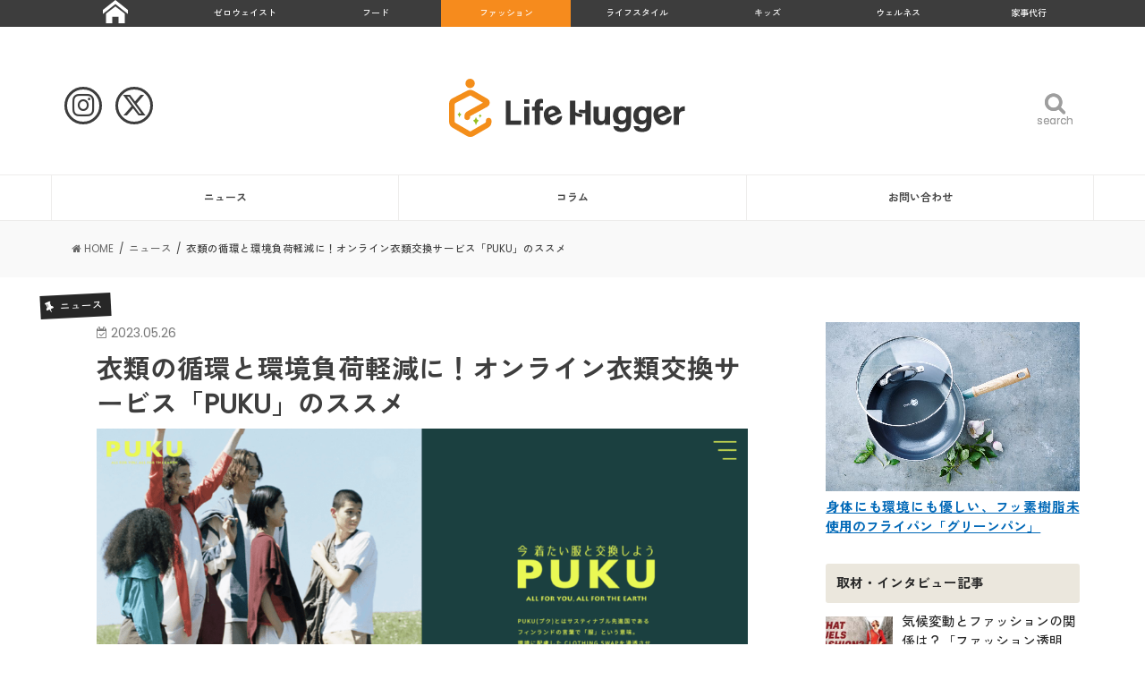

--- FILE ---
content_type: text/html; charset=UTF-8
request_url: https://lifehugger.jp/news/puku-clothing-swap/
body_size: 30463
content:
<!doctype html>
<!--[if lt IE 7]><html dir="ltr" lang="ja"
	prefix="og: https://ogp.me/ns#"  class="no-js lt-ie9 lt-ie8 lt-ie7"><![endif]-->
<!--[if (IE 7)&!(IEMobile)]><html dir="ltr" lang="ja"
	prefix="og: https://ogp.me/ns#"  class="no-js lt-ie9 lt-ie8"><![endif]-->
<!--[if (IE 8)&!(IEMobile)]><html dir="ltr" lang="ja"
	prefix="og: https://ogp.me/ns#"  class="no-js lt-ie9"><![endif]-->
<!--[if gt IE 8]><!--> <html dir="ltr" lang="ja"
	prefix="og: https://ogp.me/ns#"  class="no-js"><!--<![endif]-->

<head>
<!-- Google Tag Manager -->
<script>(function(w,d,s,l,i){w[l]=w[l]||[];w[l].push({'gtm.start':
new Date().getTime(),event:'gtm.js'});var f=d.getElementsByTagName(s)[0],
j=d.createElement(s),dl=l!='dataLayer'?'&l='+l:'';j.async=true;j.src=
'https://www.googletagmanager.com/gtm.js?id='+i+dl;f.parentNode.insertBefore(j,f);
})(window,document,'script','dataLayer','GTM-57KPJ6K');</script>
<!-- End Google Tag Manager -->

<meta charset="utf-8">
<meta http-equiv="X-UA-Compatible" content="IE=edge">

<meta name="HandheldFriendly" content="True">
<meta name="MobileOptimized" content="320">
<meta name="viewport" content="width=device-width, initial-scale=1"/>
<meta name="referrer" content="unsafe-url">

<link rel="apple-touch-icon" href="https://lifehugger.jp/wp-content/uploads/2021/01/favicon_144x144_notypo.png">
<link rel="icon" href="https://lifehugger.jp/wp-content/uploads/2021/01/favicon_32x32_notypo.png">

<link rel="pingback" href="https://lifehugger.jp/xmlrpc.php">

<!--[if IE]>
<link rel="shortcut icon" href="https://lifehugger.jp/wp-content/uploads/2021/01/favicon.ico">
<![endif]-->
<!--[if lt IE 9]>
<script src="//html5shiv.googlecode.com/svn/trunk/html5.js"></script>
<script src="//css3-mediaqueries-js.googlecode.com/svn/trunk/css3-mediaqueries.js"></script>
<![endif]-->


<meta name="google-site-verification" content="94UpaBwojM3AlepoyNfGZmZ95BKyi-pr6U-WQJnT53g" /><!--TOPSwiper-->
<link rel="stylesheet" href="https://lifehugger.jp/wp-content/themes/jstork_custom/css/5.4.5/swiper.css" />
<link rel="stylesheet" href="https://lifehugger.jp/wp-content/themes/jstork_custom/css/8.0.7/swiper.css"/>

		<!-- All in One SEO 4.3.5.1 - aioseo.com -->
		<title>衣類の循環と環境負荷軽減に！オンライン衣類交換サービス「PUKU」のススメ | ファッション | 人生を彩るエシカルなファッション情報 Life Hugger</title>
		<meta name="description" content="ALKU株式会社が発表した、オンライン上で「CLOTHING SWAP（衣類の交換）」ができるサービス「PUKU（プク）」。同社は長年アパレル業界に携わってきたからこそ見えた同業界の環境負荷などの課題と、「持て余している服」という身近な悩みを同時に解決できるこの方法にたどり着いたと語る。" />
		<meta name="robots" content="max-image-preview:large" />
		<meta name="google-site-verification" content="TcSWtS95q0SkOEAp571rrYE3l4N_kaBHE6idyzVLH0c" />
		<meta name="keywords" content="サステナブル,エシカル,ゼロ・ウェイスト,フィンランド,アパレル,clothing swap,puku,alku株式会社,ニュース,ファッション" />
		<link rel="canonical" href="https://lifehugger.jp/news/puku-clothing-swap/" />
		<meta name="generator" content="All in One SEO (AIOSEO) 4.3.5.1 " />
		<meta property="og:locale" content="ja_JP" />
		<meta property="og:site_name" content="Life Hugger" />
		<meta property="og:type" content="article" />
		<meta property="og:title" content="衣類の循環と環境負荷軽減に！オンライン衣類交換サービス「PUKU」のススメ | ファッション | 人生を彩るエシカルなファッション情報 Life Hugger" />
		<meta property="og:description" content="ALKU株式会社が発表した、オンライン上で「CLOTHING SWAP（衣類の交換）」ができるサービス「PUKU（プク）」。同社は長年アパレル業界に携わってきたからこそ見えた同業界の環境負荷などの課題と、「持て余している服」という身近な悩みを同時に解決できるこの方法にたどり着いたと語る。" />
		<meta property="og:url" content="https://lifehugger.jp/news/puku-clothing-swap/" />
		<meta property="og:image" content="https://lifehugger.jp/wp-content/uploads/2024/05/sub1.png" />
		<meta property="og:image:secure_url" content="https://lifehugger.jp/wp-content/uploads/2024/05/sub1.png" />
		<meta property="og:image:width" content="1000" />
		<meta property="og:image:height" content="532" />
		<meta property="article:published_time" content="2023-05-26T08:00:40+00:00" />
		<meta property="article:modified_time" content="2023-05-26T05:20:33+00:00" />
		<meta name="twitter:card" content="summary_large_image" />
		<meta name="twitter:site" content="@lifehugger_jp" />
		<meta name="twitter:title" content="衣類の循環と環境負荷軽減に！オンライン衣類交換サービス「PUKU」のススメ | ファッション | 人生を彩るエシカルなファッション情報 Life Hugger" />
		<meta name="twitter:description" content="ALKU株式会社が発表した、オンライン上で「CLOTHING SWAP（衣類の交換）」ができるサービス「PUKU（プク）」。同社は長年アパレル業界に携わってきたからこそ見えた同業界の環境負荷などの課題と、「持て余している服」という身近な悩みを同時に解決できるこの方法にたどり着いたと語る。" />
		<meta name="twitter:image" content="https://lifehugger.jp/wp-content/uploads/2024/05/sub1.png" />
		<script type="application/ld+json" class="aioseo-schema">
			{"@context":"https:\/\/schema.org","@graph":[{"@type":"Article","@id":"https:\/\/lifehugger.jp\/news\/puku-clothing-swap\/#article","name":"\u8863\u985e\u306e\u5faa\u74b0\u3068\u74b0\u5883\u8ca0\u8377\u8efd\u6e1b\u306b\uff01\u30aa\u30f3\u30e9\u30a4\u30f3\u8863\u985e\u4ea4\u63db\u30b5\u30fc\u30d3\u30b9\u300cPUKU\u300d\u306e\u30b9\u30b9\u30e1 | \u30d5\u30a1\u30c3\u30b7\u30e7\u30f3 | \u4eba\u751f\u3092\u5f69\u308b\u30a8\u30b7\u30ab\u30eb\u306a\u30d5\u30a1\u30c3\u30b7\u30e7\u30f3\u60c5\u5831 Life Hugger","headline":"\u8863\u985e\u306e\u5faa\u74b0\u3068\u74b0\u5883\u8ca0\u8377\u8efd\u6e1b\u306b\uff01\u30aa\u30f3\u30e9\u30a4\u30f3\u8863\u985e\u4ea4\u63db\u30b5\u30fc\u30d3\u30b9\u300cPUKU\u300d\u306e\u30b9\u30b9\u30e1","author":{"@id":"https:\/\/lifehugger.jp\/author\/enokida-miyako\/#author"},"publisher":{"@id":"https:\/\/lifehugger.jp\/#organization"},"image":{"@type":"ImageObject","url":"https:\/\/lifehugger.jp\/wp-content\/uploads\/2024\/05\/sub1.png","width":1000,"height":532,"caption":"puku"},"datePublished":"2023-05-26T08:00:40+09:00","dateModified":"2023-05-26T05:20:33+09:00","inLanguage":"ja","mainEntityOfPage":{"@id":"https:\/\/lifehugger.jp\/news\/puku-clothing-swap\/#webpage"},"isPartOf":{"@id":"https:\/\/lifehugger.jp\/news\/puku-clothing-swap\/#webpage"},"articleSection":"\u30cb\u30e5\u30fc\u30b9, \u30d5\u30a1\u30c3\u30b7\u30e7\u30f3, \u30b5\u30b9\u30c6\u30ca\u30d6\u30eb, \u30a8\u30b7\u30ab\u30eb, \u30bc\u30ed\u30fb\u30a6\u30a7\u30a4\u30b9\u30c8, \u30d5\u30a3\u30f3\u30e9\u30f3\u30c9, \u30a2\u30d1\u30ec\u30eb, CLOTHING SWAP, PUKU, ALKU\u682a\u5f0f\u4f1a\u793e"},{"@type":"BreadcrumbList","@id":"https:\/\/lifehugger.jp\/news\/puku-clothing-swap\/#breadcrumblist","itemListElement":[{"@type":"ListItem","@id":"https:\/\/lifehugger.jp\/#listItem","position":1,"item":{"@type":"WebPage","@id":"https:\/\/lifehugger.jp\/","name":"\u30db\u30fc\u30e0","description":"\u30b5\u30b9\u30c6\u30ca\u30d6\u30eb\u306b\u66ae\u3089\u3059\u305f\u3081\u306e\u3001\u3088\u308a\u3088\u3044\u9078\u629e\u80a2\u304c\u96c6\u307e\u308b\u5834\u6240\u3002Life Hugger\uff08\u30e9\u30a4\u30d5\u30cf\u30ac\u30fc\uff09\u3067\u306f\u3001\u6bce\u65e5\u306e\u66ae\u3089\u3057\u3092\u3088\u308a\u8c4a\u304b\u3067\u30b5\u30b9\u30c6\u30ca\u30d6\u30eb\u306b\u904e\u3054\u3059\u305f\u3081\u306e\u30a2\u30a4\u30c7\u30a2\u3084\u5546\u54c1\u3001\u30b5\u30fc\u30d3\u30b9\u306e\u60c5\u5831\u3092\u7d39\u4ecb\u3057\u307e\u3059\u3002","url":"https:\/\/lifehugger.jp\/"},"nextItem":"https:\/\/lifehugger.jp\/news\/#listItem"},{"@type":"ListItem","@id":"https:\/\/lifehugger.jp\/news\/#listItem","position":2,"item":{"@type":"WebPage","@id":"https:\/\/lifehugger.jp\/news\/","name":"\u30cb\u30e5\u30fc\u30b9","description":"ALKU\u682a\u5f0f\u4f1a\u793e\u304c\u767a\u8868\u3057\u305f\u3001\u30aa\u30f3\u30e9\u30a4\u30f3\u4e0a\u3067\u300cCLOTHING SWAP\uff08\u8863\u985e\u306e\u4ea4\u63db\uff09\u300d\u304c\u3067\u304d\u308b\u30b5\u30fc\u30d3\u30b9\u300cPUKU\uff08\u30d7\u30af\uff09\u300d\u3002\u540c\u793e\u306f\u9577\u5e74\u30a2\u30d1\u30ec\u30eb\u696d\u754c\u306b\u643a\u308f\u3063\u3066\u304d\u305f\u304b\u3089\u3053\u305d\u898b\u3048\u305f\u540c\u696d\u754c\u306e\u74b0\u5883\u8ca0\u8377\u306a\u3069\u306e\u8ab2\u984c\u3068\u3001\u300c\u6301\u3066\u4f59\u3057\u3066\u3044\u308b\u670d\u300d\u3068\u3044\u3046\u8eab\u8fd1\u306a\u60a9\u307f\u3092\u540c\u6642\u306b\u89e3\u6c7a\u3067\u304d\u308b\u3053\u306e\u65b9\u6cd5\u306b\u305f\u3069\u308a\u7740\u3044\u305f\u3068\u8a9e\u308b\u3002","url":"https:\/\/lifehugger.jp\/news\/"},"nextItem":"https:\/\/lifehugger.jp\/news\/puku-clothing-swap\/#listItem","previousItem":"https:\/\/lifehugger.jp\/#listItem"},{"@type":"ListItem","@id":"https:\/\/lifehugger.jp\/news\/puku-clothing-swap\/#listItem","position":3,"item":{"@type":"WebPage","@id":"https:\/\/lifehugger.jp\/news\/puku-clothing-swap\/","name":"\u8863\u985e\u306e\u5faa\u74b0\u3068\u74b0\u5883\u8ca0\u8377\u8efd\u6e1b\u306b\uff01\u30aa\u30f3\u30e9\u30a4\u30f3\u8863\u985e\u4ea4\u63db\u30b5\u30fc\u30d3\u30b9\u300cPUKU\u300d\u306e\u30b9\u30b9\u30e1","description":"ALKU\u682a\u5f0f\u4f1a\u793e\u304c\u767a\u8868\u3057\u305f\u3001\u30aa\u30f3\u30e9\u30a4\u30f3\u4e0a\u3067\u300cCLOTHING SWAP\uff08\u8863\u985e\u306e\u4ea4\u63db\uff09\u300d\u304c\u3067\u304d\u308b\u30b5\u30fc\u30d3\u30b9\u300cPUKU\uff08\u30d7\u30af\uff09\u300d\u3002\u540c\u793e\u306f\u9577\u5e74\u30a2\u30d1\u30ec\u30eb\u696d\u754c\u306b\u643a\u308f\u3063\u3066\u304d\u305f\u304b\u3089\u3053\u305d\u898b\u3048\u305f\u540c\u696d\u754c\u306e\u74b0\u5883\u8ca0\u8377\u306a\u3069\u306e\u8ab2\u984c\u3068\u3001\u300c\u6301\u3066\u4f59\u3057\u3066\u3044\u308b\u670d\u300d\u3068\u3044\u3046\u8eab\u8fd1\u306a\u60a9\u307f\u3092\u540c\u6642\u306b\u89e3\u6c7a\u3067\u304d\u308b\u3053\u306e\u65b9\u6cd5\u306b\u305f\u3069\u308a\u7740\u3044\u305f\u3068\u8a9e\u308b\u3002","url":"https:\/\/lifehugger.jp\/news\/puku-clothing-swap\/"},"previousItem":"https:\/\/lifehugger.jp\/news\/#listItem"}]},{"@type":"Organization","@id":"https:\/\/lifehugger.jp\/#organization","name":"Life Hugger | \u30b5\u30b9\u30c6\u30ca\u30d6\u30eb\u30fb\u30a8\u30b7\u30ab\u30eb\u306a\u66ae\u3089\u3057\u306e\u5fdc\u63f4\u30e1\u30c7\u30a3\u30a2","url":"https:\/\/lifehugger.jp\/"},{"@type":"Person","@id":"https:\/\/lifehugger.jp\/author\/enokida-miyako\/#author","url":"https:\/\/lifehugger.jp\/author\/enokida-miyako\/","name":"mia","image":{"@type":"ImageObject","@id":"https:\/\/lifehugger.jp\/news\/puku-clothing-swap\/#authorImage","url":"https:\/\/lifehugger.jp\/wp-content\/uploads\/2022\/01\/profile-mia-150x150.jpg","width":96,"height":96,"caption":"mia"}},{"@type":"WebPage","@id":"https:\/\/lifehugger.jp\/news\/puku-clothing-swap\/#webpage","url":"https:\/\/lifehugger.jp\/news\/puku-clothing-swap\/","name":"\u8863\u985e\u306e\u5faa\u74b0\u3068\u74b0\u5883\u8ca0\u8377\u8efd\u6e1b\u306b\uff01\u30aa\u30f3\u30e9\u30a4\u30f3\u8863\u985e\u4ea4\u63db\u30b5\u30fc\u30d3\u30b9\u300cPUKU\u300d\u306e\u30b9\u30b9\u30e1 | \u30d5\u30a1\u30c3\u30b7\u30e7\u30f3 | \u4eba\u751f\u3092\u5f69\u308b\u30a8\u30b7\u30ab\u30eb\u306a\u30d5\u30a1\u30c3\u30b7\u30e7\u30f3\u60c5\u5831 Life Hugger","description":"ALKU\u682a\u5f0f\u4f1a\u793e\u304c\u767a\u8868\u3057\u305f\u3001\u30aa\u30f3\u30e9\u30a4\u30f3\u4e0a\u3067\u300cCLOTHING SWAP\uff08\u8863\u985e\u306e\u4ea4\u63db\uff09\u300d\u304c\u3067\u304d\u308b\u30b5\u30fc\u30d3\u30b9\u300cPUKU\uff08\u30d7\u30af\uff09\u300d\u3002\u540c\u793e\u306f\u9577\u5e74\u30a2\u30d1\u30ec\u30eb\u696d\u754c\u306b\u643a\u308f\u3063\u3066\u304d\u305f\u304b\u3089\u3053\u305d\u898b\u3048\u305f\u540c\u696d\u754c\u306e\u74b0\u5883\u8ca0\u8377\u306a\u3069\u306e\u8ab2\u984c\u3068\u3001\u300c\u6301\u3066\u4f59\u3057\u3066\u3044\u308b\u670d\u300d\u3068\u3044\u3046\u8eab\u8fd1\u306a\u60a9\u307f\u3092\u540c\u6642\u306b\u89e3\u6c7a\u3067\u304d\u308b\u3053\u306e\u65b9\u6cd5\u306b\u305f\u3069\u308a\u7740\u3044\u305f\u3068\u8a9e\u308b\u3002","inLanguage":"ja","isPartOf":{"@id":"https:\/\/lifehugger.jp\/#website"},"breadcrumb":{"@id":"https:\/\/lifehugger.jp\/news\/puku-clothing-swap\/#breadcrumblist"},"author":{"@id":"https:\/\/lifehugger.jp\/author\/enokida-miyako\/#author"},"creator":{"@id":"https:\/\/lifehugger.jp\/author\/enokida-miyako\/#author"},"image":{"@type":"ImageObject","url":"https:\/\/lifehugger.jp\/wp-content\/uploads\/2024\/05\/sub1.png","@id":"https:\/\/lifehugger.jp\/#mainImage","width":1000,"height":532,"caption":"puku"},"primaryImageOfPage":{"@id":"https:\/\/lifehugger.jp\/news\/puku-clothing-swap\/#mainImage"},"datePublished":"2023-05-26T08:00:40+09:00","dateModified":"2023-05-26T05:20:33+09:00"},{"@type":"WebSite","@id":"https:\/\/lifehugger.jp\/#website","url":"https:\/\/lifehugger.jp\/","name":"Life Hugger | \u30b5\u30b9\u30c6\u30ca\u30d6\u30eb\u30fb\u30a8\u30b7\u30ab\u30eb\u306a\u66ae\u3089\u3057\u306e\u5fdc\u63f4\u30e1\u30c7\u30a3\u30a2","inLanguage":"ja","publisher":{"@id":"https:\/\/lifehugger.jp\/#organization"}}]}
		</script>
		<!-- All in One SEO -->

<link rel='dns-prefetch' href='//ajax.googleapis.com' />
<link rel='dns-prefetch' href='//fonts.googleapis.com' />
<link rel='dns-prefetch' href='//maxcdn.bootstrapcdn.com' />
<link rel='dns-prefetch' href='//s.w.org' />
<link rel="alternate" type="application/rss+xml" title="Life Hugger | サステナブルでエシカルな暮らしの応援メディア &raquo; フィード" href="https://lifehugger.jp/feed/" />
<link rel="alternate" type="application/rss+xml" title="Life Hugger | サステナブルでエシカルな暮らしの応援メディア &raquo; コメントフィード" href="https://lifehugger.jp/comments/feed/" />
		<script type="text/javascript">
			window._wpemojiSettings = {"baseUrl":"https:\/\/s.w.org\/images\/core\/emoji\/13.1.0\/72x72\/","ext":".png","svgUrl":"https:\/\/s.w.org\/images\/core\/emoji\/13.1.0\/svg\/","svgExt":".svg","source":{"concatemoji":"https:\/\/lifehugger.jp\/wp-includes\/js\/wp-emoji-release.min.js"}};
			!function(e,a,t){var n,r,o,i=a.createElement("canvas"),p=i.getContext&&i.getContext("2d");function s(e,t){var a=String.fromCharCode;p.clearRect(0,0,i.width,i.height),p.fillText(a.apply(this,e),0,0);e=i.toDataURL();return p.clearRect(0,0,i.width,i.height),p.fillText(a.apply(this,t),0,0),e===i.toDataURL()}function c(e){var t=a.createElement("script");t.src=e,t.defer=t.type="text/javascript",a.getElementsByTagName("head")[0].appendChild(t)}for(o=Array("flag","emoji"),t.supports={everything:!0,everythingExceptFlag:!0},r=0;r<o.length;r++)t.supports[o[r]]=function(e){if(!p||!p.fillText)return!1;switch(p.textBaseline="top",p.font="600 32px Arial",e){case"flag":return s([127987,65039,8205,9895,65039],[127987,65039,8203,9895,65039])?!1:!s([55356,56826,55356,56819],[55356,56826,8203,55356,56819])&&!s([55356,57332,56128,56423,56128,56418,56128,56421,56128,56430,56128,56423,56128,56447],[55356,57332,8203,56128,56423,8203,56128,56418,8203,56128,56421,8203,56128,56430,8203,56128,56423,8203,56128,56447]);case"emoji":return!s([10084,65039,8205,55357,56613],[10084,65039,8203,55357,56613])}return!1}(o[r]),t.supports.everything=t.supports.everything&&t.supports[o[r]],"flag"!==o[r]&&(t.supports.everythingExceptFlag=t.supports.everythingExceptFlag&&t.supports[o[r]]);t.supports.everythingExceptFlag=t.supports.everythingExceptFlag&&!t.supports.flag,t.DOMReady=!1,t.readyCallback=function(){t.DOMReady=!0},t.supports.everything||(n=function(){t.readyCallback()},a.addEventListener?(a.addEventListener("DOMContentLoaded",n,!1),e.addEventListener("load",n,!1)):(e.attachEvent("onload",n),a.attachEvent("onreadystatechange",function(){"complete"===a.readyState&&t.readyCallback()})),(n=t.source||{}).concatemoji?c(n.concatemoji):n.wpemoji&&n.twemoji&&(c(n.twemoji),c(n.wpemoji)))}(window,document,window._wpemojiSettings);
		</script>
		<style type="text/css">
img.wp-smiley,
img.emoji {
	display: inline !important;
	border: none !important;
	box-shadow: none !important;
	height: 1em !important;
	width: 1em !important;
	margin: 0 .07em !important;
	vertical-align: -0.1em !important;
	background: none !important;
	padding: 0 !important;
}
</style>
	<link rel='stylesheet' id='sbi_styles-css'  href='https://lifehugger.jp/wp-content/plugins/instagram-feed/css/sbi-styles.min.css' type='text/css' media='all' />
<link rel='stylesheet' id='wp-block-library-css'  href='https://lifehugger.jp/wp-includes/css/dist/block-library/style.min.css' type='text/css' media='all' />
<link rel='stylesheet' id='contact-form-7-css'  href='https://lifehugger.jp/wp-content/plugins/contact-form-7/includes/css/styles.css' type='text/css' media='all' />
<link rel='stylesheet' id='ts_fab_css-css'  href='https://lifehugger.jp/wp-content/plugins/fancier-author-box/css/ts-fab.min.css' type='text/css' media='all' />
<link rel='stylesheet' id='extendify-sdk-utility-classes-css'  href='https://lifehugger.jp/wp-content/plugins/ml-slider/extendify-sdk/public/build/extendify-utilities.css' type='text/css' media='all' />
<link rel='stylesheet' id='ppress-frontend-css'  href='https://lifehugger.jp/wp-content/plugins/wp-user-avatar/assets/css/frontend.min.css' type='text/css' media='all' />
<link rel='stylesheet' id='ppress-flatpickr-css'  href='https://lifehugger.jp/wp-content/plugins/wp-user-avatar/assets/flatpickr/flatpickr.min.css' type='text/css' media='all' />
<link rel='stylesheet' id='ppress-select2-css'  href='https://lifehugger.jp/wp-content/plugins/wp-user-avatar/assets/select2/select2.min.css' type='text/css' media='all' />
<link rel='stylesheet' id='child-pages-shortcode-css-css'  href='https://lifehugger.jp/wp-content/plugins/child-pages-shortcode/css/child-pages-shortcode.min.css' type='text/css' media='all' />
<link rel='stylesheet' id='style-css'  href='https://lifehugger.jp/wp-content/themes/jstork/style.css' type='text/css' media='all' />
<link rel='stylesheet' id='child-style-css'  href='https://lifehugger.jp/wp-content/themes/jstork_custom/style.css' type='text/css' media='all' />
<link rel='stylesheet' id='fontawesome_6_6_brands_style-css'  href='https://lifehugger.jp/wp-content/themes/jstork_custom/assets/fontawesome/css/brands.min.css' type='text/css' media='all' />
<link rel='stylesheet' id='loading-su-style-in-page-css'  href='https://lifehugger.jp/wp-content/plugins/shortcodes-ultimate/assets/css/content-shortcodes.css' type='text/css' media='all' />
<link rel='stylesheet' id='slick-css'  href='https://lifehugger.jp/wp-content/themes/jstork/library/css/slick.css' type='text/css' media='all' />
<link rel='stylesheet' id='shortcode-css'  href='https://lifehugger.jp/wp-content/themes/jstork/library/css/shortcode.css' type='text/css' media='all' />
<link rel='stylesheet' id='gf_Concert-css'  href='//fonts.googleapis.com/css?family=Concert+One' type='text/css' media='all' />
<link rel='stylesheet' id='gf_Lato-css'  href='//fonts.googleapis.com/css?family=Lato' type='text/css' media='all' />
<link rel='stylesheet' id='fontawesome-css'  href='//maxcdn.bootstrapcdn.com/font-awesome/4.7.0/css/font-awesome.min.css' type='text/css' media='all' />
<link rel='stylesheet' id='remodal-css'  href='https://lifehugger.jp/wp-content/themes/jstork/library/css/remodal.css' type='text/css' media='all' />
<script type='text/javascript' src='//ajax.googleapis.com/ajax/libs/jquery/1.12.4/jquery.min.js' id='jquery-js'></script>
<script type='text/javascript' src='https://lifehugger.jp/wp-content/plugins/fancier-author-box/js/ts-fab.min.js' id='ts_fab_js-js'></script>
<script type='text/javascript' id='ga_events_main_script-js-extra'>
/* <![CDATA[ */
var ga_options = {"link_clicks_delay":"120","gtm":"0","anonymizeip":"0","advanced":"0","snippet_type":"gst","tracking_id":"","gtm_id":"","domain":"","scroll_elements":[],"click_elements":[{"name":"kurasiku-remake","type":"class","category":"Ad","action":"Click","label":"kurasiku-remake","value":"","bounce":"false"},{"name":"kurasiku-interior","type":"class","category":"Ad","action":"Click","label":"kurasiku-interior","value":"","bounce":"false"},{"name":"kurasiku-banner","type":"class","category":"Ad","action":"Click","label":"kurasiku-banner","value":"","bounce":"false"},{"name":"coopdeli","type":"class","category":"Ad","action":"Click","label":"coopdeli","value":"","bounce":"false"},{"name":"nordgreen-banner","type":"class","category":"Ad","action":"Click","label":"nordgreen-banner","value":"","bounce":"false"},{"name":"kesou_sidebanner","type":"class","category":"Ad","action":"Click","label":"kesou_sidebanner","value":"","bounce":"false"},{"name":"kesou_article","type":"class","category":"Ad","action":"Click","label":"kesou_article","value":"","bounce":"false"},{"name":"obaf","type":"class","category":"Ad","action":"click","label":"affiliate","value":"","bounce":"true"},{"name":"sunnymaid","type":"class","category":"Ad","action":"Click","label":"sunnymaid","value":"","bounce":"false"}],"download_tracking_type":["pdf","mp3","pptx","docx"],"force_snippet":"none"};
var gaePlaceholders = {"is_front_page":"","page_title":"\u8863\u985e\u306e\u5faa\u74b0\u3068\u74b0\u5883\u8ca0\u8377\u8efd\u6e1b\u306b\uff01\u30aa\u30f3\u30e9\u30a4\u30f3\u8863\u985e\u4ea4\u63db\u30b5\u30fc\u30d3\u30b9\u300cPUKU\u300d\u306e\u30b9\u30b9\u30e1"};
/* ]]> */
</script>
<script type='text/javascript' src='https://lifehugger.jp/wp-content/plugins/wp-google-analytics-events/js/main.js' id='ga_events_main_script-js'></script>
<script type='text/javascript' src='https://lifehugger.jp/wp-content/plugins/wp-user-avatar/assets/flatpickr/flatpickr.min.js' id='ppress-flatpickr-js'></script>
<script type='text/javascript' src='https://lifehugger.jp/wp-content/plugins/wp-user-avatar/assets/select2/select2.min.js' id='ppress-select2-js'></script>
<script type='text/javascript' src='https://lifehugger.jp/wp-content/plugins/child-pages-shortcode/js/child-pages-shortcode.min.js' id='child-pages-shortcode-js'></script>
<link rel="https://api.w.org/" href="https://lifehugger.jp/wp-json/" /><link rel="alternate" type="application/json" href="https://lifehugger.jp/wp-json/wp/v2/posts/61934" /><link rel="EditURI" type="application/rsd+xml" title="RSD" href="https://lifehugger.jp/xmlrpc.php?rsd" />
<link rel="wlwmanifest" type="application/wlwmanifest+xml" href="https://lifehugger.jp/wp-includes/wlwmanifest.xml" /> 

<link rel='shortlink' href='https://lifehugger.jp/?p=61934' />
<link rel="alternate" type="application/json+oembed" href="https://lifehugger.jp/wp-json/oembed/1.0/embed?url=https%3A%2F%2Flifehugger.jp%2Fnews%2Fpuku-clothing-swap%2F" />
<link rel="alternate" type="text/xml+oembed" href="https://lifehugger.jp/wp-json/oembed/1.0/embed?url=https%3A%2F%2Flifehugger.jp%2Fnews%2Fpuku-clothing-swap%2F&#038;format=xml" />
<style>
		#category-posts-2-internal ul {padding: 0;}
#category-posts-2-internal .cat-post-item img {max-width: initial; max-height: initial; margin: initial;}
#category-posts-2-internal .cat-post-author {margin-bottom: 0;}
#category-posts-2-internal .cat-post-thumbnail {margin: 5px 10px 5px 0;}
#category-posts-2-internal .cat-post-item:before {content: ""; clear: both;}
#category-posts-2-internal .cat-post-excerpt-more {display: inline-block;}
#category-posts-2-internal .cat-post-item {list-style: none; margin: 3px 0 10px; padding: 3px 0;}
#category-posts-2-internal .cat-post-current .cat-post-title {font-weight: bold; text-transform: uppercase;}
#category-posts-2-internal [class*=cat-post-tax] {font-size: 0.85em;}
#category-posts-2-internal [class*=cat-post-tax] * {display:inline-block;}
#category-posts-2-internal .cat-post-item a:after {content: ""; display: table;	clear: both;}
#category-posts-2-internal .cat-post-item .cat-post-title {overflow: hidden;text-overflow: ellipsis;white-space: initial;display: -webkit-box;-webkit-line-clamp: 2;-webkit-box-orient: vertical;padding-bottom: 0 !important;}
#category-posts-2-internal .cat-post-item a:after {content: ""; clear: both;}
#category-posts-2-internal .cat-post-thumbnail {display:block; float:left; margin:5px 10px 5px 0;}
#category-posts-2-internal .cat-post-crop {overflow:hidden;display:block;}
#category-posts-2-internal p {margin:5px 0 0 0}
#category-posts-2-internal li > div {margin:5px 0 0 0; clear:both;}
#category-posts-2-internal .dashicons {vertical-align:middle;}
#category-posts-2-internal .cat-post-thumbnail .cat-post-crop img {height: 75px;}
#category-posts-2-internal .cat-post-thumbnail .cat-post-crop img {width: 75px;}
#category-posts-2-internal .cat-post-thumbnail .cat-post-crop img {object-fit: cover; max-width: 100%; display: block;}
#category-posts-2-internal .cat-post-thumbnail .cat-post-crop-not-supported img {width: 100%;}
#category-posts-2-internal .cat-post-thumbnail {max-width:100%;}
#category-posts-2-internal .cat-post-item img {margin: initial;}
#category-posts-3-internal ul {padding: 0;}
#category-posts-3-internal .cat-post-item img {max-width: initial; max-height: initial; margin: initial;}
#category-posts-3-internal .cat-post-author {margin-bottom: 0;}
#category-posts-3-internal .cat-post-thumbnail {margin: 5px 10px 5px 0;}
#category-posts-3-internal .cat-post-item:before {content: ""; clear: both;}
#category-posts-3-internal .cat-post-excerpt-more {display: inline-block;}
#category-posts-3-internal .cat-post-item {list-style: none; margin: 3px 0 10px; padding: 3px 0;}
#category-posts-3-internal .cat-post-current .cat-post-title {font-weight: bold; text-transform: uppercase;}
#category-posts-3-internal [class*=cat-post-tax] {font-size: 0.85em;}
#category-posts-3-internal [class*=cat-post-tax] * {display:inline-block;}
#category-posts-3-internal .cat-post-item a:after {content: ""; display: table;	clear: both;}
#category-posts-3-internal .cat-post-item .cat-post-title {overflow: hidden;text-overflow: ellipsis;white-space: initial;display: -webkit-box;-webkit-line-clamp: 2;-webkit-box-orient: vertical;padding-bottom: 0 !important;}
#category-posts-3-internal .cat-post-item a:after {content: ""; clear: both;}
#category-posts-3-internal .cat-post-thumbnail {display:block; float:left; margin:5px 10px 5px 0;}
#category-posts-3-internal .cat-post-crop {overflow:hidden;display:block;}
#category-posts-3-internal p {margin:5px 0 0 0}
#category-posts-3-internal li > div {margin:5px 0 0 0; clear:both;}
#category-posts-3-internal .dashicons {vertical-align:middle;}
#category-posts-3-internal .cat-post-thumbnail .cat-post-crop img {height: 75px;}
#category-posts-3-internal .cat-post-thumbnail .cat-post-crop img {width: 75px;}
#category-posts-3-internal .cat-post-thumbnail .cat-post-crop img {object-fit: cover; max-width: 100%; display: block;}
#category-posts-3-internal .cat-post-thumbnail .cat-post-crop-not-supported img {width: 100%;}
#category-posts-3-internal .cat-post-thumbnail {max-width:100%;}
#category-posts-3-internal .cat-post-item img {margin: initial;}
#category-posts-8-internal ul {padding: 0;}
#category-posts-8-internal .cat-post-item img {max-width: initial; max-height: initial; margin: initial;}
#category-posts-8-internal .cat-post-author {margin-bottom: 0;}
#category-posts-8-internal .cat-post-thumbnail {margin: 5px 10px 5px 0;}
#category-posts-8-internal .cat-post-item:before {content: ""; clear: both;}
#category-posts-8-internal .cat-post-excerpt-more {display: inline-block;}
#category-posts-8-internal .cat-post-item {list-style: none; margin: 3px 0 10px; padding: 3px 0;}
#category-posts-8-internal .cat-post-current .cat-post-title {font-weight: bold; text-transform: uppercase;}
#category-posts-8-internal [class*=cat-post-tax] {font-size: 0.85em;}
#category-posts-8-internal [class*=cat-post-tax] * {display:inline-block;}
#category-posts-8-internal .cat-post-item a:after {content: ""; display: table;	clear: both;}
#category-posts-8-internal .cat-post-item .cat-post-title {overflow: hidden;text-overflow: ellipsis;white-space: initial;display: -webkit-box;-webkit-line-clamp: 2;-webkit-box-orient: vertical;padding-bottom: 0 !important;}
#category-posts-8-internal .cat-post-item a:after {content: ""; clear: both;}
#category-posts-8-internal .cat-post-thumbnail {display:block; float:left; margin:5px 10px 5px 0;}
#category-posts-8-internal .cat-post-crop {overflow:hidden;display:block;}
#category-posts-8-internal p {margin:5px 0 0 0}
#category-posts-8-internal li > div {margin:5px 0 0 0; clear:both;}
#category-posts-8-internal .dashicons {vertical-align:middle;}
#category-posts-8-internal .cat-post-thumbnail .cat-post-crop img {height: 75px;}
#category-posts-8-internal .cat-post-thumbnail .cat-post-crop img {width: 75px;}
#category-posts-8-internal .cat-post-thumbnail .cat-post-crop img {object-fit: cover; max-width: 100%; display: block;}
#category-posts-8-internal .cat-post-thumbnail .cat-post-crop-not-supported img {width: 100%;}
#category-posts-8-internal .cat-post-thumbnail {max-width:100%;}
#category-posts-8-internal .cat-post-item img {margin: initial;}
#category-posts-7-internal ul {padding: 0;}
#category-posts-7-internal .cat-post-item img {max-width: initial; max-height: initial; margin: initial;}
#category-posts-7-internal .cat-post-author {margin-bottom: 0;}
#category-posts-7-internal .cat-post-thumbnail {margin: 5px 10px 5px 0;}
#category-posts-7-internal .cat-post-item:before {content: ""; clear: both;}
#category-posts-7-internal .cat-post-excerpt-more {display: inline-block;}
#category-posts-7-internal .cat-post-item {list-style: none; margin: 3px 0 10px; padding: 3px 0;}
#category-posts-7-internal .cat-post-current .cat-post-title {font-weight: bold; text-transform: uppercase;}
#category-posts-7-internal [class*=cat-post-tax] {font-size: 0.85em;}
#category-posts-7-internal [class*=cat-post-tax] * {display:inline-block;}
#category-posts-7-internal .cat-post-item a:after {content: ""; display: table;	clear: both;}
#category-posts-7-internal .cat-post-item .cat-post-title {overflow: hidden;text-overflow: ellipsis;white-space: initial;display: -webkit-box;-webkit-line-clamp: 2;-webkit-box-orient: vertical;padding-bottom: 0 !important;}
#category-posts-7-internal .cat-post-item a:after {content: ""; clear: both;}
#category-posts-7-internal .cat-post-thumbnail {display:block; float:left; margin:5px 10px 5px 0;}
#category-posts-7-internal .cat-post-crop {overflow:hidden;display:block;}
#category-posts-7-internal p {margin:5px 0 0 0}
#category-posts-7-internal li > div {margin:5px 0 0 0; clear:both;}
#category-posts-7-internal .dashicons {vertical-align:middle;}
#category-posts-7-internal .cat-post-thumbnail .cat-post-crop img {height: 75px;}
#category-posts-7-internal .cat-post-thumbnail .cat-post-crop img {width: 75px;}
#category-posts-7-internal .cat-post-thumbnail .cat-post-crop img {object-fit: cover; max-width: 100%; display: block;}
#category-posts-7-internal .cat-post-thumbnail .cat-post-crop-not-supported img {width: 100%;}
#category-posts-7-internal .cat-post-thumbnail {max-width:100%;}
#category-posts-7-internal .cat-post-item img {margin: initial;}
#category-posts-6-internal ul {padding: 0;}
#category-posts-6-internal .cat-post-item img {max-width: initial; max-height: initial; margin: initial;}
#category-posts-6-internal .cat-post-author {margin-bottom: 0;}
#category-posts-6-internal .cat-post-thumbnail {margin: 5px 10px 5px 0;}
#category-posts-6-internal .cat-post-item:before {content: ""; clear: both;}
#category-posts-6-internal .cat-post-excerpt-more {display: inline-block;}
#category-posts-6-internal .cat-post-item {list-style: none; margin: 3px 0 10px; padding: 3px 0;}
#category-posts-6-internal .cat-post-current .cat-post-title {font-weight: bold; text-transform: uppercase;}
#category-posts-6-internal [class*=cat-post-tax] {font-size: 0.85em;}
#category-posts-6-internal [class*=cat-post-tax] * {display:inline-block;}
#category-posts-6-internal .cat-post-item a:after {content: ""; display: table;	clear: both;}
#category-posts-6-internal .cat-post-item .cat-post-title {overflow: hidden;text-overflow: ellipsis;white-space: initial;display: -webkit-box;-webkit-line-clamp: 2;-webkit-box-orient: vertical;padding-bottom: 0 !important;}
#category-posts-6-internal .cat-post-item a:after {content: ""; clear: both;}
#category-posts-6-internal .cat-post-thumbnail {display:block; float:left; margin:5px 10px 5px 0;}
#category-posts-6-internal .cat-post-crop {overflow:hidden;display:block;}
#category-posts-6-internal p {margin:5px 0 0 0}
#category-posts-6-internal li > div {margin:5px 0 0 0; clear:both;}
#category-posts-6-internal .dashicons {vertical-align:middle;}
#category-posts-6-internal .cat-post-thumbnail .cat-post-crop img {height: 75px;}
#category-posts-6-internal .cat-post-thumbnail .cat-post-crop img {width: 75px;}
#category-posts-6-internal .cat-post-thumbnail .cat-post-crop img {object-fit: cover; max-width: 100%; display: block;}
#category-posts-6-internal .cat-post-thumbnail .cat-post-crop-not-supported img {width: 100%;}
#category-posts-6-internal .cat-post-thumbnail {max-width:100%;}
#category-posts-6-internal .cat-post-item img {margin: initial;}
#category-posts-10-internal ul {padding: 0;}
#category-posts-10-internal .cat-post-item img {max-width: initial; max-height: initial; margin: initial;}
#category-posts-10-internal .cat-post-author {margin-bottom: 0;}
#category-posts-10-internal .cat-post-thumbnail {margin: 5px 10px 5px 0;}
#category-posts-10-internal .cat-post-item:before {content: ""; clear: both;}
#category-posts-10-internal .cat-post-excerpt-more {display: inline-block;}
#category-posts-10-internal .cat-post-item {list-style: none; margin: 3px 0 10px; padding: 3px 0;}
#category-posts-10-internal .cat-post-current .cat-post-title {font-weight: bold; text-transform: uppercase;}
#category-posts-10-internal [class*=cat-post-tax] {font-size: 0.85em;}
#category-posts-10-internal [class*=cat-post-tax] * {display:inline-block;}
#category-posts-10-internal .cat-post-item a:after {content: ""; display: table;	clear: both;}
#category-posts-10-internal .cat-post-item .cat-post-title {overflow: hidden;text-overflow: ellipsis;white-space: initial;display: -webkit-box;-webkit-line-clamp: 2;-webkit-box-orient: vertical;padding-bottom: 0 !important;}
#category-posts-10-internal .cat-post-item a:after {content: ""; clear: both;}
#category-posts-10-internal .cat-post-thumbnail {display:block; float:left; margin:5px 10px 5px 0;}
#category-posts-10-internal .cat-post-crop {overflow:hidden;display:block;}
#category-posts-10-internal p {margin:5px 0 0 0}
#category-posts-10-internal li > div {margin:5px 0 0 0; clear:both;}
#category-posts-10-internal .dashicons {vertical-align:middle;}
#category-posts-10-internal .cat-post-thumbnail .cat-post-crop img {height: 75px;}
#category-posts-10-internal .cat-post-thumbnail .cat-post-crop img {width: 75px;}
#category-posts-10-internal .cat-post-thumbnail .cat-post-crop img {object-fit: cover; max-width: 100%; display: block;}
#category-posts-10-internal .cat-post-thumbnail .cat-post-crop-not-supported img {width: 100%;}
#category-posts-10-internal .cat-post-thumbnail {max-width:100%;}
#category-posts-10-internal .cat-post-item img {margin: initial;}
#category-posts-9-internal ul {padding: 0;}
#category-posts-9-internal .cat-post-item img {max-width: initial; max-height: initial; margin: initial;}
#category-posts-9-internal .cat-post-author {margin-bottom: 0;}
#category-posts-9-internal .cat-post-thumbnail {margin: 5px 10px 5px 0;}
#category-posts-9-internal .cat-post-item:before {content: ""; clear: both;}
#category-posts-9-internal .cat-post-excerpt-more {display: inline-block;}
#category-posts-9-internal .cat-post-item {list-style: none; margin: 3px 0 10px; padding: 3px 0;}
#category-posts-9-internal .cat-post-current .cat-post-title {font-weight: bold; text-transform: uppercase;}
#category-posts-9-internal [class*=cat-post-tax] {font-size: 0.85em;}
#category-posts-9-internal [class*=cat-post-tax] * {display:inline-block;}
#category-posts-9-internal .cat-post-item a:after {content: ""; display: table;	clear: both;}
#category-posts-9-internal .cat-post-item .cat-post-title {overflow: hidden;text-overflow: ellipsis;white-space: initial;display: -webkit-box;-webkit-line-clamp: 2;-webkit-box-orient: vertical;padding-bottom: 0 !important;}
#category-posts-9-internal .cat-post-item a:after {content: ""; clear: both;}
#category-posts-9-internal .cat-post-thumbnail {display:block; float:left; margin:5px 10px 5px 0;}
#category-posts-9-internal .cat-post-crop {overflow:hidden;display:block;}
#category-posts-9-internal p {margin:5px 0 0 0}
#category-posts-9-internal li > div {margin:5px 0 0 0; clear:both;}
#category-posts-9-internal .dashicons {vertical-align:middle;}
#category-posts-9-internal .cat-post-thumbnail .cat-post-crop img {height: 75px;}
#category-posts-9-internal .cat-post-thumbnail .cat-post-crop img {width: 75px;}
#category-posts-9-internal .cat-post-thumbnail .cat-post-crop img {object-fit: cover; max-width: 100%; display: block;}
#category-posts-9-internal .cat-post-thumbnail .cat-post-crop-not-supported img {width: 100%;}
#category-posts-9-internal .cat-post-thumbnail {max-width:100%;}
#category-posts-9-internal .cat-post-item img {margin: initial;}
#category-posts-11-internal ul {padding: 0;}
#category-posts-11-internal .cat-post-item img {max-width: initial; max-height: initial; margin: initial;}
#category-posts-11-internal .cat-post-author {margin-bottom: 0;}
#category-posts-11-internal .cat-post-thumbnail {margin: 5px 10px 5px 0;}
#category-posts-11-internal .cat-post-item:before {content: ""; clear: both;}
#category-posts-11-internal .cat-post-excerpt-more {display: inline-block;}
#category-posts-11-internal .cat-post-item {list-style: none; margin: 3px 0 10px; padding: 3px 0;}
#category-posts-11-internal .cat-post-current .cat-post-title {font-weight: bold; text-transform: uppercase;}
#category-posts-11-internal [class*=cat-post-tax] {font-size: 0.85em;}
#category-posts-11-internal [class*=cat-post-tax] * {display:inline-block;}
#category-posts-11-internal .cat-post-item a:after {content: ""; display: table;	clear: both;}
#category-posts-11-internal .cat-post-item .cat-post-title {overflow: hidden;text-overflow: ellipsis;white-space: initial;display: -webkit-box;-webkit-line-clamp: 2;-webkit-box-orient: vertical;padding-bottom: 0 !important;}
#category-posts-11-internal .cat-post-item a:after {content: ""; clear: both;}
#category-posts-11-internal .cat-post-thumbnail {display:block; float:left; margin:5px 10px 5px 0;}
#category-posts-11-internal .cat-post-crop {overflow:hidden;display:block;}
#category-posts-11-internal p {margin:5px 0 0 0}
#category-posts-11-internal li > div {margin:5px 0 0 0; clear:both;}
#category-posts-11-internal .dashicons {vertical-align:middle;}
#category-posts-11-internal .cat-post-thumbnail .cat-post-crop img {height: 75px;}
#category-posts-11-internal .cat-post-thumbnail .cat-post-crop img {width: 75px;}
#category-posts-11-internal .cat-post-thumbnail .cat-post-crop img {object-fit: cover; max-width: 100%; display: block;}
#category-posts-11-internal .cat-post-thumbnail .cat-post-crop-not-supported img {width: 100%;}
#category-posts-11-internal .cat-post-thumbnail {max-width:100%;}
#category-posts-11-internal .cat-post-item img {margin: initial;}
#category-posts-12-internal ul {padding: 0;}
#category-posts-12-internal .cat-post-item img {max-width: initial; max-height: initial; margin: initial;}
#category-posts-12-internal .cat-post-author {margin-bottom: 0;}
#category-posts-12-internal .cat-post-thumbnail {margin: 5px 10px 5px 0;}
#category-posts-12-internal .cat-post-item:before {content: ""; clear: both;}
#category-posts-12-internal .cat-post-excerpt-more {display: inline-block;}
#category-posts-12-internal .cat-post-item {list-style: none; margin: 3px 0 10px; padding: 3px 0;}
#category-posts-12-internal .cat-post-current .cat-post-title {font-weight: bold; text-transform: uppercase;}
#category-posts-12-internal [class*=cat-post-tax] {font-size: 0.85em;}
#category-posts-12-internal [class*=cat-post-tax] * {display:inline-block;}
#category-posts-12-internal .cat-post-item a:after {content: ""; display: table;	clear: both;}
#category-posts-12-internal .cat-post-item .cat-post-title {overflow: hidden;text-overflow: ellipsis;white-space: initial;display: -webkit-box;-webkit-line-clamp: 2;-webkit-box-orient: vertical;padding-bottom: 0 !important;}
#category-posts-12-internal .cat-post-item a:after {content: ""; clear: both;}
#category-posts-12-internal .cat-post-thumbnail {display:block; float:left; margin:5px 10px 5px 0;}
#category-posts-12-internal .cat-post-crop {overflow:hidden;display:block;}
#category-posts-12-internal p {margin:5px 0 0 0}
#category-posts-12-internal li > div {margin:5px 0 0 0; clear:both;}
#category-posts-12-internal .dashicons {vertical-align:middle;}
#category-posts-12-internal .cat-post-thumbnail .cat-post-crop img {height: 75px;}
#category-posts-12-internal .cat-post-thumbnail .cat-post-crop img {width: 75px;}
#category-posts-12-internal .cat-post-thumbnail .cat-post-crop img {object-fit: cover; max-width: 100%; display: block;}
#category-posts-12-internal .cat-post-thumbnail .cat-post-crop-not-supported img {width: 100%;}
#category-posts-12-internal .cat-post-thumbnail {max-width:100%;}
#category-posts-12-internal .cat-post-item img {margin: initial;}
#category-posts-13-internal ul {padding: 0;}
#category-posts-13-internal .cat-post-item img {max-width: initial; max-height: initial; margin: initial;}
#category-posts-13-internal .cat-post-author {margin-bottom: 0;}
#category-posts-13-internal .cat-post-thumbnail {margin: 5px 10px 5px 0;}
#category-posts-13-internal .cat-post-item:before {content: ""; clear: both;}
#category-posts-13-internal .cat-post-excerpt-more {display: inline-block;}
#category-posts-13-internal .cat-post-item {list-style: none; margin: 3px 0 10px; padding: 3px 0;}
#category-posts-13-internal .cat-post-current .cat-post-title {font-weight: bold; text-transform: uppercase;}
#category-posts-13-internal [class*=cat-post-tax] {font-size: 0.85em;}
#category-posts-13-internal [class*=cat-post-tax] * {display:inline-block;}
#category-posts-13-internal .cat-post-item a:after {content: ""; display: table;	clear: both;}
#category-posts-13-internal .cat-post-item .cat-post-title {overflow: hidden;text-overflow: ellipsis;white-space: initial;display: -webkit-box;-webkit-line-clamp: 2;-webkit-box-orient: vertical;padding-bottom: 0 !important;}
#category-posts-13-internal .cat-post-item a:after {content: ""; clear: both;}
#category-posts-13-internal .cat-post-thumbnail {display:block; float:left; margin:5px 10px 5px 0;}
#category-posts-13-internal .cat-post-crop {overflow:hidden;display:block;}
#category-posts-13-internal p {margin:5px 0 0 0}
#category-posts-13-internal li > div {margin:5px 0 0 0; clear:both;}
#category-posts-13-internal .dashicons {vertical-align:middle;}
#category-posts-13-internal .cat-post-thumbnail .cat-post-crop img {height: 75px;}
#category-posts-13-internal .cat-post-thumbnail .cat-post-crop img {width: 75px;}
#category-posts-13-internal .cat-post-thumbnail .cat-post-crop img {object-fit: cover; max-width: 100%; display: block;}
#category-posts-13-internal .cat-post-thumbnail .cat-post-crop-not-supported img {width: 100%;}
#category-posts-13-internal .cat-post-thumbnail {max-width:100%;}
#category-posts-13-internal .cat-post-item img {margin: initial;}
#category-posts-14-internal ul {padding: 0;}
#category-posts-14-internal .cat-post-item img {max-width: initial; max-height: initial; margin: initial;}
#category-posts-14-internal .cat-post-author {margin-bottom: 0;}
#category-posts-14-internal .cat-post-thumbnail {margin: 5px 10px 5px 0;}
#category-posts-14-internal .cat-post-item:before {content: ""; clear: both;}
#category-posts-14-internal .cat-post-excerpt-more {display: inline-block;}
#category-posts-14-internal .cat-post-item {list-style: none; margin: 3px 0 10px; padding: 3px 0;}
#category-posts-14-internal .cat-post-current .cat-post-title {font-weight: bold; text-transform: uppercase;}
#category-posts-14-internal [class*=cat-post-tax] {font-size: 0.85em;}
#category-posts-14-internal [class*=cat-post-tax] * {display:inline-block;}
#category-posts-14-internal .cat-post-item a:after {content: ""; display: table;	clear: both;}
#category-posts-14-internal .cat-post-item .cat-post-title {overflow: hidden;text-overflow: ellipsis;white-space: initial;display: -webkit-box;-webkit-line-clamp: 2;-webkit-box-orient: vertical;padding-bottom: 0 !important;}
#category-posts-14-internal .cat-post-item a:after {content: ""; clear: both;}
#category-posts-14-internal .cat-post-thumbnail {display:block; float:left; margin:5px 10px 5px 0;}
#category-posts-14-internal .cat-post-crop {overflow:hidden;display:block;}
#category-posts-14-internal p {margin:5px 0 0 0}
#category-posts-14-internal li > div {margin:5px 0 0 0; clear:both;}
#category-posts-14-internal .dashicons {vertical-align:middle;}
#category-posts-14-internal .cat-post-thumbnail .cat-post-crop img {height: 75px;}
#category-posts-14-internal .cat-post-thumbnail .cat-post-crop img {width: 75px;}
#category-posts-14-internal .cat-post-thumbnail .cat-post-crop img {object-fit: cover; max-width: 100%; display: block;}
#category-posts-14-internal .cat-post-thumbnail .cat-post-crop-not-supported img {width: 100%;}
#category-posts-14-internal .cat-post-thumbnail {max-width:100%;}
#category-posts-14-internal .cat-post-item img {margin: initial;}
#category-posts-15-internal ul {padding: 0;}
#category-posts-15-internal .cat-post-item img {max-width: initial; max-height: initial; margin: initial;}
#category-posts-15-internal .cat-post-author {margin-bottom: 0;}
#category-posts-15-internal .cat-post-thumbnail {margin: 5px 10px 5px 0;}
#category-posts-15-internal .cat-post-item:before {content: ""; clear: both;}
#category-posts-15-internal .cat-post-excerpt-more {display: inline-block;}
#category-posts-15-internal .cat-post-item {list-style: none; margin: 3px 0 10px; padding: 3px 0;}
#category-posts-15-internal .cat-post-current .cat-post-title {font-weight: bold; text-transform: uppercase;}
#category-posts-15-internal [class*=cat-post-tax] {font-size: 0.85em;}
#category-posts-15-internal [class*=cat-post-tax] * {display:inline-block;}
#category-posts-15-internal .cat-post-item a:after {content: ""; display: table;	clear: both;}
#category-posts-15-internal .cat-post-item .cat-post-title {overflow: hidden;text-overflow: ellipsis;white-space: initial;display: -webkit-box;-webkit-line-clamp: 2;-webkit-box-orient: vertical;padding-bottom: 0 !important;}
#category-posts-15-internal .cat-post-item a:after {content: ""; clear: both;}
#category-posts-15-internal .cat-post-thumbnail {display:block; float:left; margin:5px 10px 5px 0;}
#category-posts-15-internal .cat-post-crop {overflow:hidden;display:block;}
#category-posts-15-internal p {margin:5px 0 0 0}
#category-posts-15-internal li > div {margin:5px 0 0 0; clear:both;}
#category-posts-15-internal .dashicons {vertical-align:middle;}
#category-posts-15-internal .cat-post-thumbnail .cat-post-crop img {height: 75px;}
#category-posts-15-internal .cat-post-thumbnail .cat-post-crop img {width: 75px;}
#category-posts-15-internal .cat-post-thumbnail .cat-post-crop img {object-fit: cover; max-width: 100%; display: block;}
#category-posts-15-internal .cat-post-thumbnail .cat-post-crop-not-supported img {width: 100%;}
#category-posts-15-internal .cat-post-thumbnail {max-width:100%;}
#category-posts-15-internal .cat-post-item img {margin: initial;}
#category-posts-16-internal ul {padding: 0;}
#category-posts-16-internal .cat-post-item img {max-width: initial; max-height: initial; margin: initial;}
#category-posts-16-internal .cat-post-author {margin-bottom: 0;}
#category-posts-16-internal .cat-post-thumbnail {margin: 5px 10px 5px 0;}
#category-posts-16-internal .cat-post-item:before {content: ""; clear: both;}
#category-posts-16-internal .cat-post-excerpt-more {display: inline-block;}
#category-posts-16-internal .cat-post-item {list-style: none; margin: 3px 0 10px; padding: 3px 0;}
#category-posts-16-internal .cat-post-current .cat-post-title {font-weight: bold; text-transform: uppercase;}
#category-posts-16-internal [class*=cat-post-tax] {font-size: 0.85em;}
#category-posts-16-internal [class*=cat-post-tax] * {display:inline-block;}
#category-posts-16-internal .cat-post-item a:after {content: ""; display: table;	clear: both;}
#category-posts-16-internal .cat-post-item .cat-post-title {overflow: hidden;text-overflow: ellipsis;white-space: initial;display: -webkit-box;-webkit-line-clamp: 2;-webkit-box-orient: vertical;padding-bottom: 0 !important;}
#category-posts-16-internal .cat-post-item a:after {content: ""; clear: both;}
#category-posts-16-internal .cat-post-thumbnail {display:block; float:left; margin:5px 10px 5px 0;}
#category-posts-16-internal .cat-post-crop {overflow:hidden;display:block;}
#category-posts-16-internal p {margin:5px 0 0 0}
#category-posts-16-internal li > div {margin:5px 0 0 0; clear:both;}
#category-posts-16-internal .dashicons {vertical-align:middle;}
#category-posts-16-internal .cat-post-thumbnail .cat-post-crop img {height: 75px;}
#category-posts-16-internal .cat-post-thumbnail .cat-post-crop img {width: 75px;}
#category-posts-16-internal .cat-post-thumbnail .cat-post-crop img {object-fit: cover; max-width: 100%; display: block;}
#category-posts-16-internal .cat-post-thumbnail .cat-post-crop-not-supported img {width: 100%;}
#category-posts-16-internal .cat-post-thumbnail {max-width:100%;}
#category-posts-16-internal .cat-post-item img {margin: initial;}
#category-posts-17-internal ul {padding: 0;}
#category-posts-17-internal .cat-post-item img {max-width: initial; max-height: initial; margin: initial;}
#category-posts-17-internal .cat-post-author {margin-bottom: 0;}
#category-posts-17-internal .cat-post-thumbnail {margin: 5px 10px 5px 0;}
#category-posts-17-internal .cat-post-item:before {content: ""; clear: both;}
#category-posts-17-internal .cat-post-excerpt-more {display: inline-block;}
#category-posts-17-internal .cat-post-item {list-style: none; margin: 3px 0 10px; padding: 3px 0;}
#category-posts-17-internal .cat-post-current .cat-post-title {font-weight: bold; text-transform: uppercase;}
#category-posts-17-internal [class*=cat-post-tax] {font-size: 0.85em;}
#category-posts-17-internal [class*=cat-post-tax] * {display:inline-block;}
#category-posts-17-internal .cat-post-item:after {content: ""; display: table;	clear: both;}
#category-posts-17-internal .cat-post-item .cat-post-title {overflow: hidden;text-overflow: ellipsis;white-space: initial;display: -webkit-box;-webkit-line-clamp: 2;-webkit-box-orient: vertical;padding-bottom: 0 !important;}
#category-posts-17-internal .cat-post-item:after {content: ""; display: table;	clear: both;}
#category-posts-17-internal .cat-post-thumbnail {display:block; float:left; margin:5px 10px 5px 0;}
#category-posts-17-internal .cat-post-crop {overflow:hidden;display:block;}
#category-posts-17-internal p {margin:5px 0 0 0}
#category-posts-17-internal li > div {margin:5px 0 0 0; clear:both;}
#category-posts-17-internal .dashicons {vertical-align:middle;}
#category-posts-17-internal .cat-post-thumbnail .cat-post-crop img {height: 75px;}
#category-posts-17-internal .cat-post-thumbnail .cat-post-crop img {width: 75px;}
#category-posts-17-internal .cat-post-thumbnail .cat-post-crop img {object-fit: cover; max-width: 100%; display: block;}
#category-posts-17-internal .cat-post-thumbnail .cat-post-crop-not-supported img {width: 100%;}
#category-posts-17-internal .cat-post-thumbnail {max-width:100%;}
#category-posts-17-internal .cat-post-item img {margin: initial;}
#category-posts-4-internal ul {padding: 0;}
#category-posts-4-internal .cat-post-item img {max-width: initial; max-height: initial; margin: initial;}
#category-posts-4-internal .cat-post-author {margin-bottom: 0;}
#category-posts-4-internal .cat-post-thumbnail {margin: 5px 10px 5px 0;}
#category-posts-4-internal .cat-post-item:before {content: ""; clear: both;}
#category-posts-4-internal .cat-post-excerpt-more {display: inline-block;}
#category-posts-4-internal .cat-post-item {list-style: none; margin: 3px 0 10px; padding: 3px 0;}
#category-posts-4-internal .cat-post-current .cat-post-title {font-weight: bold; text-transform: uppercase;}
#category-posts-4-internal [class*=cat-post-tax] {font-size: 0.85em;}
#category-posts-4-internal [class*=cat-post-tax] * {display:inline-block;}
#category-posts-4-internal .cat-post-item a:after {content: ""; display: table;	clear: both;}
#category-posts-4-internal .cat-post-item .cat-post-title {overflow: hidden;text-overflow: ellipsis;white-space: initial;display: -webkit-box;-webkit-line-clamp: 2;-webkit-box-orient: vertical;padding-bottom: 0 !important;}
#category-posts-4-internal .cat-post-item a:after {content: ""; clear: both;}
#category-posts-4-internal .cat-post-thumbnail {display:block; float:left; margin:5px 10px 5px 0;}
#category-posts-4-internal .cat-post-crop {overflow:hidden;display:block;}
#category-posts-4-internal p {margin:5px 0 0 0}
#category-posts-4-internal li > div {margin:5px 0 0 0; clear:both;}
#category-posts-4-internal .dashicons {vertical-align:middle;}
#category-posts-4-internal .cat-post-thumbnail .cat-post-crop img {height: 75px;}
#category-posts-4-internal .cat-post-thumbnail .cat-post-crop img {width: 75px;}
#category-posts-4-internal .cat-post-thumbnail .cat-post-crop img {object-fit: cover; max-width: 100%; display: block;}
#category-posts-4-internal .cat-post-thumbnail .cat-post-crop-not-supported img {width: 100%;}
#category-posts-4-internal .cat-post-thumbnail {max-width:100%;}
#category-posts-4-internal .cat-post-item img {margin: initial;}
#category-posts-5-internal ul {padding: 0;}
#category-posts-5-internal .cat-post-item img {max-width: initial; max-height: initial; margin: initial;}
#category-posts-5-internal .cat-post-author {margin-bottom: 0;}
#category-posts-5-internal .cat-post-thumbnail {margin: 5px 10px 5px 0;}
#category-posts-5-internal .cat-post-item:before {content: ""; clear: both;}
#category-posts-5-internal .cat-post-excerpt-more {display: inline-block;}
#category-posts-5-internal .cat-post-item {list-style: none; margin: 3px 0 10px; padding: 3px 0;}
#category-posts-5-internal .cat-post-current .cat-post-title {font-weight: bold; text-transform: uppercase;}
#category-posts-5-internal [class*=cat-post-tax] {font-size: 0.85em;}
#category-posts-5-internal [class*=cat-post-tax] * {display:inline-block;}
#category-posts-5-internal .cat-post-item a:after {content: ""; display: table;	clear: both;}
#category-posts-5-internal .cat-post-item .cat-post-title {overflow: hidden;text-overflow: ellipsis;white-space: initial;display: -webkit-box;-webkit-line-clamp: 2;-webkit-box-orient: vertical;padding-bottom: 0 !important;}
#category-posts-5-internal .cat-post-item a:after {content: ""; clear: both;}
#category-posts-5-internal .cat-post-thumbnail {display:block; float:left; margin:5px 10px 5px 0;}
#category-posts-5-internal .cat-post-crop {overflow:hidden;display:block;}
#category-posts-5-internal p {margin:5px 0 0 0}
#category-posts-5-internal li > div {margin:5px 0 0 0; clear:both;}
#category-posts-5-internal .dashicons {vertical-align:middle;}
#category-posts-5-internal .cat-post-thumbnail .cat-post-crop img {height: 75px;}
#category-posts-5-internal .cat-post-thumbnail .cat-post-crop img {width: 75px;}
#category-posts-5-internal .cat-post-thumbnail .cat-post-crop img {object-fit: cover; max-width: 100%; display: block;}
#category-posts-5-internal .cat-post-thumbnail .cat-post-crop-not-supported img {width: 100%;}
#category-posts-5-internal .cat-post-thumbnail {max-width:100%;}
#category-posts-5-internal .cat-post-item img {margin: initial;}
</style>
		<style type="text/css">
body{color: #3E3E3E;}
a, #breadcrumb li.bc_homelink a::before, .authorbox .author_sns li a::before{color: #0068b7;}
a:hover{color: #db6f04;}
.article-footer .post-categories li a,.article-footer .tags a,.accordionBtn{  background: #0068b7;  border-color: #0068b7;}
.article-footer .tags a{color:#0068b7; background: none;}
.article-footer .post-categories li a:hover,.article-footer .tags a:hover,.accordionBtn.active{ background:#db6f04;  border-color:#db6f04;}
input[type="text"],input[type="password"],input[type="datetime"],input[type="datetime-local"],input[type="date"],input[type="month"],input[type="time"],input[type="week"],input[type="number"],input[type="email"],input[type="url"],input[type="search"],input[type="tel"],input[type="color"],select,textarea,.field { background-color: #ffffff;}
.header{color: #949494;}
.bgfull .header,.header.bg,.header #inner-header,.menu-sp{background: #ffffff;}
#logo a{color: #eeee22;}
#g_nav .nav li a,.nav_btn,.menu-sp a,.menu-sp a,.menu-sp > ul:after{color: #949494;}
#logo a:hover,#g_nav .nav li a:hover,.nav_btn:hover{color:#f57e04;}
@media only screen and (min-width: 768px) {
.nav > li > a:after{background: #f57e04;}
.nav ul {background: #262523;}
#g_nav .nav li ul.sub-menu li a{color: #f7f7f7;}
}
@media only screen and (max-width: 1165px) {
.site_description{background: #ffffff; color: #949494;}
}
#inner-content, #breadcrumb, .entry-content blockquote:before, .entry-content blockquote:after{background: #ffffff}
.top-post-list .post-list:before{background: #0068b7;}
.widget li a:after{color: #0068b7;}
.entry-content h2,.widgettitle,.accordion::before{background: #ffffff; color: #272727;}
.entry-content h3{border-color: #ffffff;}
.h_boader .entry-content h2{border-color: #ffffff; color: #3E3E3E;}
.h_balloon .entry-content h2:after{border-top-color: #ffffff;}
.entry-content ul li:before{ background: #ffffff;}
.entry-content ol li:before{ background: #ffffff;}
.post-list-card .post-list .eyecatch .cat-name,.top-post-list .post-list .eyecatch .cat-name,.byline .cat-name,.single .authorbox .author-newpost li .cat-name,.related-box li .cat-name,.carouselwrap .cat-name,.eyecatch .cat-name{background: #272727; color:  #ffffff;}
ul.wpp-list li a:before{background: #ffffff; color: #272727;}
.readmore a{border:1px solid #0068b7;color:#0068b7;}
.readmore a:hover{background:#0068b7;color:#fff;}
.btn-wrap a{background: #0068b7;border: 1px solid #0068b7;}
.btn-wrap a:hover{background: #db6f04;border-color: #db6f04;}
.btn-wrap.simple a{border:1px solid #0068b7;color:#0068b7;}
.btn-wrap.simple a:hover{background:#0068b7;}
.blue-btn, .comment-reply-link, #submit { background-color: #0068b7; }
.blue-btn:hover, .comment-reply-link:hover, #submit:hover, .blue-btn:focus, .comment-reply-link:focus, #submit:focus {background-color: #db6f04; }
#sidebar1{color: #272727;}
.widget:not(.widget_text) a{color:#272727;}
.widget:not(.widget_text) a:hover{color:#999999;}
.bgfull #footer-top,#footer-top .inner,.cta-inner{background-color: #262523; color: #CACACA;}
.footer a,#footer-top a{color: #f7f7f7;}
#footer-top .widgettitle{color: #CACACA;}
.bgfull .footer,.footer.bg,.footer .inner {background-color: #262523;color: #CACACA;}
.footer-links li a:before{ color: #ffffff;}
.pagination a, .pagination span,.page-links a{border-color: #0068b7; color: #0068b7;}
.pagination .current,.pagination .current:hover,.page-links ul > li > span{background-color: #0068b7; border-color: #0068b7;}
.pagination a:hover, .pagination a:focus,.page-links a:hover, .page-links a:focus{background-color: #0068b7; color: #fff;}
</style>
<style type="text/css" id="custom-background-css">
body.custom-background { background-color: #ffffff; }
</style>
	<link rel="icon" href="https://lifehugger.jp/wp-content/uploads/2022/01/cropped-site_icon_512x512-32x32.png" sizes="32x32" />
<link rel="icon" href="https://lifehugger.jp/wp-content/uploads/2022/01/cropped-site_icon_512x512-192x192.png" sizes="192x192" />
<link rel="apple-touch-icon" href="https://lifehugger.jp/wp-content/uploads/2022/01/cropped-site_icon_512x512-180x180.png" />
<meta name="msapplication-TileImage" content="https://lifehugger.jp/wp-content/uploads/2022/01/cropped-site_icon_512x512-270x270.png" />

<!-- Global site tag (gtag.js) - Google Analytics -->
<script async src="https://www.googletagmanager.com/gtag/js?id=UA-76183625-7"></script>
<script>
  window.dataLayer = window.dataLayer || [];
  function gtag(){dataLayer.push(arguments);}
  gtag('js', new Date());

  gtag('config', 'UA-76183625-7', {'custom_map': {'dimension1': 'page_class'}});

  gtag('event', 'pageClassification', {'page_class':'ファッション'});
</script>

<script>
jQuery(function( $ ) {
	var showCount = 0;
	$(".review_area > .review_open_button").on('click',function(){
		if($(this).hasClass('open')){
			$(this).parent().children('.review_close').children('div').slideUp("slow");
			$(this).removeClass('open');
			$(this).text("口コミをもっと読む");
			showCount = 0;
		}else{
			showCount = showCount + 1;
			$(this).text("次の10件を見る");
			var showClass = '.c_' + showCount;
			var nextCount = showCount + 1;
			var nextClass = '.c_' + nextCount;
			$(this).parent().children('.review_close').children(showClass).slideDown("slow").addClass('open');
			var nextClassLength = $(this).parent().children('.review_close').children(nextClass).length;
			if(nextClassLength == 0){
				$(this).text("口コミをたたむ");
				$(this).addClass('open');
			}
		}
	});
});

jQuery(function( $ ) {
	$(".searchpanel_toggle_btn").on('click',function(){
		$(".searchpanel_detail_set").slideToggle("fast");
		$(".searchpanel_toggle_btn").toggleClass("open");
	});
	$(".search_panel_close_btn").on('click',function(){
		$(".searchpanel_detail_set").slideToggle("fast");
		$(".searchpanel_toggle_btn").toggleClass("open");
	});
});
</script>
	
<!-- GoogleAdsense Certification Code -->
<script async src="https://pagead2.googlesyndication.com/pagead/js/adsbygoogle.js?client=ca-pub-4530174613149824"
     crossorigin="anonymous"></script>

<script type="text/javascript" language="javascript">
    var vc_pid = "884737826";
</script><script type="text/javascript" src="//aml.valuecommerce.com/vcdal.js"></script>

<!-- User Heat Tag -->
<script type="text/javascript">
(function(add, cla){window['UserHeatTag']=cla;window[cla]=window[cla]||function(){(window[cla].q=window[cla].q||[]).push(arguments)},window[cla].l=1*new Date();var ul=document.createElement('script');var tag = document.getElementsByTagName('script')[0];ul.async=1;ul.src=add;tag.parentNode.insertBefore(ul,tag);})('//uh.nakanohito.jp/uhj2/uh.js', '_uhtracker');_uhtracker({id:'uhF5zTEKPy'});
</script>
<!-- End User Heat Tag -->
</head>

<body class="post-template-default single single-post postid-61934 single-format-standard custom-background bg pannavi_on h_default sidebarright undo_off">

<!-- MACROMILL AccessMill Tag -->
<script id="_lognos_script_2849_" type="text/javascript" src="//img.macromill.com/js/us001730jgs/5000028491-57/lognos.js"></script>
<!-- End MACROMILL AccessMill Tag -->

<!-- Google Tag Manager (noscript) -->
<noscript><iframe src="https://www.googletagmanager.com/ns.html?id=GTM-57KPJ6K"
height="0" width="0" style="display:none;visibility:hidden"></iframe></noscript>
<!-- End Google Tag Manager (noscript) -->

<div id="container" class="h_default  undo_off">

<header id="header" class="header animated fadeIn DownMove bg " role="banner">

<!-- グローバルナビ上ページ分類タブ Start -->

<div id="above-inner-header">
<div class="ularea">
<ul class="top-tag">
<li id="home_btn" class="off"><a href="https://lifehugger.jp"><svg xmlns="http://www.w3.org/2000/svg" width="28.971" height="26.284" viewBox="0 0 28.971 26.284">
  <path id="home_2_" data-name="home (2)" d="M28.971,16.948,14.486,5.7,0,16.948V12.364L14.486,1.119,28.971,12.364Zm-3.621-.409V27.4H18.107V20.161H10.864V27.4H3.621V16.539L14.486,8.391Z" transform="translate(0 -1.119)" fill="#fff"/>
</svg></a></li>
<!--<li class="off"><a href="https://lifehugger.jp">トップ</a></li>-->
<li class="off"><a href="https://lifehugger.jp/zero-waste">ゼロウェイスト</a></li>
<li class="off"><a href="https://lifehugger.jp/food">フード</a></li>
<li class="on"><a href="https://lifehugger.jp/fashion">ファッション</a></li>
<li class="off"><a href="https://lifehugger.jp/living">ライフスタイル</a></li>
<li class="off"><a href="https://lifehugger.jp/kids">キッズ</a></li>
<li class="off"><a href="https://lifehugger.jp/wellness">ウェルネス</a></li>
<li class="off"><a href="https://lifehugger.jp/housekeeping">家事代行</a></li>
<!-- <li class="off"><a href="https://lifehugger.jp/housecleaning">ハウスクリーニング</a></li> -->
</ul>
</div>
</div>

<!-- グローバルナビ上ページ分類タブ End -->

<div id="inner-header" class="wrap cf">
	
	<div id="IN-header">
	<div id="SNSbtn">
<!--		<div><a href="https://www.facebook.com/lifehugger.jp/"  target="blank" rel="nofollow noopener" class="fl_fb2"><i class="fa-brands fa-facebook-f"></i></a></div>	-->
		<div><a href="https://www.instagram.com/lifehugger.jp/" target="blank" rel="nofollow noopener" class="insta_btn2"><i class="fa-brands fa-instagram"></i></a></div>
		<div><a href="https://x.com/lifehugger_jp"  target="blank" rel="nofollow noopener" class="fl_tw2"><i class="fa-brands fa-x-twitter"></i></a></div>
	</div>
	
	<div id="logo" class="gf ">
		<p class="h1 img"><a href="https://lifehugger.jp"><img src="https://lifehugger.jp/wp-content/uploads/2021new/logo.svg" alt="Life Hugger | サステナブルでエシカルな暮らしの応援メディア"></a></p>
</div>
<!--LOGO-fini-->
		

		
		<div class="search cf">
			<a href="#searchbox" data-remodal-target="searchbox" class="nav_btn search_btn"><span class="text gf">search</span></a>

<div class="hamburger">
<span></span>
<span></span>
<span></span>
<span>menu</span>
</div>


		</div>
<script type="text/javascript">
jQuery(function( $ ) {
	$(window).load(function(){
	    $("#custom_header .wrap").css("opacity", "100");
	});
});
</script>
</div>	


<div id="gnvBox">
<nav id="g_nav" class="ularea" role="navigation">
<a href="#searchbox" data-remodal-target="searchbox" class="nav_btn search_btn"><span class="text gf">search</span></a>

<!-- ページ分類によってグローバルナビの出し分け Start -->

	<ul id="menu-global_navi_%e3%83%95%e3%82%a1%e3%83%83%e3%82%b7%e3%83%a7%e3%83%b3" class="nav top-nav nav-new li-base"><li id="menu-item-8463" class="menu-item menu-item-type-taxonomy menu-item-object-category current-post-ancestor current-menu-parent current-post-parent menu-item-8463"><a href="https://lifehugger.jp/category/news/fashion/">ニュース</a></li>
<li id="menu-item-9366" class="menu-item menu-item-type-taxonomy menu-item-object-category menu-item-9366"><a href="https://lifehugger.jp/category/column/fashion-column/">コラム</a></li>
<li id="menu-item-83042" class="menu-item menu-item-type-post_type menu-item-object-page menu-item-83042"><a href="https://lifehugger.jp/contact/">お問い合わせ</a></li>
</ul>
<!-- ページ分類によってグローバルナビを出し分け End -->

<!--
-->

</nav>
</div>

</div>
</header>


<div id="hamburger" class="hamburger">
<span></span>
<span></span>
<span></span>
</div>
<nav class="globalMenuSp">
	<ul class="nav-area">
        <li id="spnv-li-01"><a href="https://lifehugger.jp/?cat=3%2C7672%2C-2234%2C-2235">ニュース</a></li>
        <li id="spnv-li-02"><a href="https://lifehugger.jp/?cat=241%2C7672%2C-2585%2C-2586">コラム</a></li>
        <li id="spnv-li-03"><a href="https://lifehugger.jp/?cat=470%2C7672%2C-6203%2C-6204">インタビュー</a></li>
		<li id="spnv-li-04"><a href="#">特集</a></li>
		<li id="spnv-li-05"><a href="https://lifehugger.jp/?cat=5890%2C7672%2C-5898%2C-5899">レポート</a></li>
        <li id="spnv-li-06"><a href="https://lifehugger.jp/contact/">お問い合わせ</a></li>
    </ul>
	<div class="nav-name">カテゴリ一覧</div>
    <ul class="nav-area ctv">
        <li id="spnv-ct-01"><a href="https://lifehugger.jp/food/">フード</a></li>
        <li id="spnv-ct-02"><a href="https://lifehugger.jp/fashion/">ファッション</a></li>
        <li id="spnv-ct-03"><a href="https://lifehugger.jp/living/">ライフスタイル</a></li>
        <li id="spnv-ct-04"><a href="https://lifehugger.jp/kids/">キッズ</a></li>
        <li id="spnv-ct-05"><a href="https://lifehugger.jp/wellness/">ウェルネス</a></li>
		<li id="spnv-ct-06"><a href="https://lifehugger.jp/zero-waste/">ゼロウェイスト</a></li>
		<li id="spnv-ct-07"><a href="https://lifehugger.jp/housekeeping/">家事代行</a></li>
		<!--<li id="spnv-ct-08"><a href="https://lifehugger.jp/housecleaning/">ハウスクリーニング</a></li>-->
    </ul>
	

<div id="SNSbtn">
		<div><a href="https://www.facebook.com/lifehugger.jp/"  target="blank" rel="nofollow noopener" class="fl_fb2"><i class="fa fa-facebook"></i></a></div>
		<div><a href="https://www.instagram.com/lifehugger.jp/" target="blank" rel="nofollow noopener" class="insta_btn2"><i class="fa fa-instagram"></i></a></div>
		<div><a href="https://twitter.com/lifehugger_jp"  target="blank" rel="nofollow noopener" class="fl_tw2"><i class="fa fa-twitter"></i></a></div>
</div>
<h1 class="h1 img"><a href="https://lifehugger.jp" rel="nofollow"><img src="https://lifehugger.jp/wp-content/uploads/2021new/logo.svg" alt="家事代行・家政婦の比較ならLife Hugger"></a></h1>

</nav>
		<script>
	
		$(function() {
    $('.hamburger').click(function() {
        $(this).toggleClass('active');
 
        if ($(this).hasClass('active')) {
            $('.globalMenuSp').addClass('active');
        } else {
            $('.globalMenuSp').removeClass('active');
        } 
      
    });
});
//メニュー内を閉じておく
$(function() {
    $('.globalMenuSp a[href]').click(function() {
        $('.globalMenuSp').removeClass('active');
       $('.hamburger').removeClass('active');

    });
  });
	</script>
<!--	
<div class="remodal" data-remodal-id="spnavi" data-remodal-options="hashTracking:false">
<button data-remodal-action="close" class="remodal-close"><span class="text gf">CLOSE</span></button>
<button data-remodal-action="close" class="remodal-close"><span class="text gf">CLOSE</span></button>
</div>
-->


<div class="remodal searchbox" data-remodal-id="searchbox" data-remodal-options="hashTracking:false">
<div class="search cf"><dl><dt>キーワードで記事を検索</dt><dd><form role="search" method="get" id="searchform" class="searchform cf" action="https://lifehugger.jp/" >
		<input type="search" placeholder="検索する" value="" name="s" id="s" />
		<button type="submit" id="searchsubmit" ><i class="fa fa-search"></i></button>
		</form></dd></dl></div>
<button data-remodal-action="close" class="remodal-close"><span class="text gf">CLOSE</span></button>
</div>

<!--元GNV SPスペース-->




	
<div id="breadcrumb-bg">	
	<div id="breadcrumb" class="breadcrumb inner wrap cf"><ul itemscope itemtype="//data-vocabulary.org/Breadcrumb"><li><a href="https://lifehugger.jp/" itemprop="url"><i class="fa fa-home"></i><span itemprop="title"> HOME</span></a></li><li><a href="https://lifehugger.jp/category/news/" itemprop="url"><span itemprop="title">ニュース</span></a></li><li>衣類の循環と環境負荷軽減に！オンライン衣類交換サービス「PUKU」のススメ</li></ul></div></div>


<div id="content">
<div id="inner-content" class="wrap cf">

<main id="main" class="m-all t-all d-5of7 cf" role="main">
<article id="post-61934" class="cf post-61934 post type-post status-publish format-standard has-post-thumbnail hentry category-news category-fashion tag-1666 tag-1667 tag-4715 tag-4748 tag-5041 tag-clothing-swap tag-puku tag-alku article cf" role="article">
<header class="article-header entry-header">
<p class="byline entry-meta vcard cf">
<span class="cat-name cat-id-3">ニュース</span>

<time class="date gf entry-date updated">2023.05.26</time>
<span class="writer name author"><span class="fn">mia</span></span>
</p>

<h1 class="entry-title single-title" itemprop="headline" rel="bookmark">衣類の循環と環境負荷軽減に！オンライン衣類交換サービス「PUKU」のススメ</h1>
<figure class="eyecatch">
<img width="1000" height="532" src="https://lifehugger.jp/wp-content/uploads/2024/05/sub1.png" class="attachment-post-thumbnail size-post-thumbnail wp-post-image" alt="puku" loading="lazy" srcset="https://lifehugger.jp/wp-content/uploads/2024/05/sub1.png 1000w, https://lifehugger.jp/wp-content/uploads/2024/05/sub1-300x160.png 300w, https://lifehugger.jp/wp-content/uploads/2024/05/sub1-768x409.png 768w" sizes="(max-width: 1000px) 100vw, 1000px" /></figure>
</header>



<section class="entry-content cf">


<p>「PUKU」の公式サイトによると、自宅で眠っている衣類は、日本人一人当たり年間で約25枚もあるとされ、それらを製品化するためには浴槽約275杯（57,500L）分もの水が必要だと言われている。いくら愛着があったとしても、着ないで取っておくよりも着てくれる人の手に渡ったほうが、衣類にとって良い循環になることは間違いないだろう。</p>
<p>循環の方法としては、近しい人に譲る、業者に買い取ってもらう、寄付するなどいくつかの方法があるが、このたびそこに新しい選択肢が加わった。</p>
<p>それがALKU株式会社が発表した、オンライン上で「CLOTHING SWAP（衣類の交換）」ができるサービス「PUKU（プク）」だ。同社は長年アパレル業界に携わってきたからこそ見えた同業界の環境負荷などの課題と、「持て余している服」という身近な悩みを同時に解決できるこの方法にたどり着いたと語る。</p>
<p>サービス名の「PUKU」とは、サステナブル先進国のひとつであるフィンランドの言葉で「服」という意味。このサービス名には、環境に配慮したCLOTHING SWAPを浸透させたいという想いが込められている。服が好きな人に向け、より満足度の高いラインナップをそろえられるように、会員招待制のオンラインサービスとしてスタートした。</p>
<div style="border: 1px #dcdcdc solid; padding: 10px; box-shadow: 0 2px 3px 0 #ddd; background: #fff;">
<strong>【CLOTHING SWAPの方法】</strong></p>
<p>1.SWAP参加費5,940円（送料・税込）を支払う<br />
2.届いたオリジナルエコキットにSWAPしたい服（もう着ない服）を3枚梱包して発送する<br />
3.服の検品後、「PUKU」のサイト上に自分のアカウントがオープンする<br />
4.オープン後にSWAPしたい服を探せるようになる（期限は1ヶ月）<br />
<div id="attachment_61947" style="width: 1010px" class="wp-caption aligncenter"><img aria-describedby="caption-attachment-61947" loading="lazy" src="https://lifehugger.jp/wp-content/uploads/2024/05/sub2-2.jpg" alt="puku" width="1000" height="750" class="size-full wp-image-61947" srcset="https://lifehugger.jp/wp-content/uploads/2024/05/sub2-2.jpg 1000w, https://lifehugger.jp/wp-content/uploads/2024/05/sub2-2-300x225.jpg 300w, https://lifehugger.jp/wp-content/uploads/2024/05/sub2-2-768x576.jpg 768w" sizes="(max-width: 1000px) 100vw, 1000px" /><p id="caption-attachment-61947" class="wp-caption-text">エコキットに詰めて送る</p></div>
※すでに会員登録済みの人より招待を受けてのみ登録可
</div>
<p><!-- referal area start --><br />
”大切にしてきた服を受け継ぎ、引き継ぐ”。小さな一歩でも地球を救うやさしいアクションを、PUKUから始めてみてはどうだろう。気になる人はぜひサイトをチェックし、登録してみよう。</p>
<p>【参照サイト】<a href="https://www.pukuofficial.com/" rel="noopener nofollow" target="_blank">PUKU</a><br />
【関連ページ】<a href="https://lifehugger.jp/column/recycle-shop-for-apparel/" rel="noopener" target="_blank">ノーブランドの洋服を買い取ってくれるおすすめショップ9選</a></p>

<!-- 記事下コンテンツ -->
<div class="content-footer">
	</div>

<footer class="article-footer">
	<div class="textbox w100">
		<ul class="tag">
<li class="bg"><a href="https://lifehugger.jp/category/news/" rel="category tag">ニュース</a></li><li class="bg"><a href="https://lifehugger.jp/category/news/fashion/" rel="category tag">ファッション</a></li>	
	
<li><a href="https://lifehugger.jp/tag/%e3%82%b5%e3%82%b9%e3%83%86%e3%83%8a%e3%83%96%e3%83%ab/" rel="tag">サステナブル</a></li><li><a href="https://lifehugger.jp/tag/%e3%82%a8%e3%82%b7%e3%82%ab%e3%83%ab/" rel="tag">エシカル</a></li><li><a href="https://lifehugger.jp/tag/%e3%82%bc%e3%83%ad%e3%83%bb%e3%82%a6%e3%82%a7%e3%82%a4%e3%82%b9%e3%83%88/" rel="tag">ゼロ・ウェイスト</a></li><li><a href="https://lifehugger.jp/tag/%e3%83%95%e3%82%a3%e3%83%b3%e3%83%a9%e3%83%b3%e3%83%89/" rel="tag">フィンランド</a></li><li><a href="https://lifehugger.jp/tag/%e3%82%a2%e3%83%91%e3%83%ac%e3%83%ab/" rel="tag">アパレル</a></li><li><a href="https://lifehugger.jp/tag/clothing-swap/" rel="tag">CLOTHING SWAP</a></li><li><a href="https://lifehugger.jp/tag/puku/" rel="tag">PUKU</a></li><li><a href="https://lifehugger.jp/tag/alku%e6%a0%aa%e5%bc%8f%e4%bc%9a%e7%a4%be/" rel="tag">ALKU株式会社</a></li>		</ul>
	</div>
</footer>

<div id="ts-fab-below" class="ts-fab-wrapper"><span class="screen-reader-text">The following two tabs change content below.</span><ul class="ts-fab-list"><li class="ts-fab-bio-link"><a href="#ts-fab-bio-below">この記事を書いた人</a></li><li class="ts-fab-latest-posts-link"><a href="#ts-fab-latest-posts-below">最新の記事</a></li></ul><div class="ts-fab-tabs">
	<div class="ts-fab-tab" id="ts-fab-bio-below">
		<div class="ts-fab-avatar"><img data-del="avatar" src='https://lifehugger.jp/wp-content/uploads/2022/01/profile-mia-150x150.jpg' class='avatar pp-user-avatar avatar-80 photo ' height='80' width='80'/></div>
		
		<div class="ts-fab-text">
			<div class="ts-fab-header"><h4>mia</h4><div class="ts-fab-social-links"><a href="https://www.instagram.com/sustainable_journey_me/" title="Instagram" rel="nofollow" target="_blank"><i class="fa fa-instagram"></i></a></div></div><!-- /.ts-fab-header -->
			<div class="ts-fab-content">旅するように暮らす自然派ライター／オーガニック料理ソムリエ ・アロマ検定一級 | バックパックに暮らしの全てを詰め込み世界一周。4年に渡る旅の後、AUSに移住し約7年暮らす。移動の多い人生で、気付けばゆるめのミニマリストに。
ライターとして旅行誌や情報誌、WEBマガジンで執筆。現在は自然に沿った生き方を実践しながら発信中。地球と人に優しい暮らしのヒントをお届けします。</div>
		</div>
	</div>
	<div class="ts-fab-tab" id="ts-fab-latest-posts-below">
		<div class="ts-fab-avatar"><img data-del="avatar" src='https://lifehugger.jp/wp-content/uploads/2022/01/profile-mia-150x150.jpg' class='avatar pp-user-avatar avatar-80 photo ' height='80' width='80'/></div>
		<div class="ts-fab-text">
			<div class="ts-fab-header">
				<h4>最新記事 by mia <span class="latest-see-all">(<a href="https://lifehugger.jp/author/enokida-miyako/" rel="nofollow">全て見る</a>)</span></h4>				<div class="ts-fab-social-links"><a href="https://www.instagram.com/sustainable_journey_me/" title="Instagram" rel="nofollow" target="_blank"><i class="fa fa-instagram"></i></a></div></div>
			<ul class="ts-fab-latest">
				<li>
					<a href="https://lifehugger.jp/column/cosmetics-bottle-recycle-2024/">【2026年】使用済みコスメ空き容器回収ブランド7選！ 対象アイテムや回収場所もまとめて確認しよう</a><span> - 2026年1月22日</span> 
				</li>
				<li>
					<a href="https://lifehugger.jp/column/decluttering-ideas/">捨てずに大掃除したい！断捨離で出た不用品の活用方法まとめ【製品ジャンル別】</a><span> - 2024年12月25日</span> 
				</li>
				<li>
					<a href="https://lifehugger.jp/report/circular-economy-festival-2024/">京都の秋の風物詩、循環フェス！2024年のユニークな取り組みを紹介</a><span> - 2024年12月4日</span> 
				</li>
		</ul></div>
	</div>
		</div>
	</div>	<div class="sharewrap wow animated fadeIn" data-wow-delay="0.5s">
	

<div class="sharewrap wow animated fadeIn" data-wow-delay="0.5s">
	

<div class="share">
<div class="SNSshare">
	
<!--Facebookボタン-->      
<div class="facebook">
<a href="http://www.facebook.com/sharer.php?src=bm&u=https%3A%2F%2Flifehugger.jp%2Fnews%2Fpuku-clothing-swap%2F&t=%E8%A1%A3%E9%A1%9E%E3%81%AE%E5%BE%AA%E7%92%B0%E3%81%A8%E7%92%B0%E5%A2%83%E8%B2%A0%E8%8D%B7%E8%BB%BD%E6%B8%9B%E3%81%AB%EF%BC%81%E3%82%AA%E3%83%B3%E3%83%A9%E3%82%A4%E3%83%B3%E8%A1%A3%E9%A1%9E%E4%BA%A4%E6%8F%9B%E3%82%B5%E3%83%BC%E3%83%93%E3%82%B9%E3%80%8CPUKU%E3%80%8D%E3%81%AE%E3%82%B9%E3%82%B9%E3%83%A1" onclick="javascript:window.open(this.href, '', 'menubar=no,toolbar=no,resizable=yes,scrollbars=yes,height=300,width=600');return false;" rel="nofollow noopener"><i class="fa fa-facebook"></i>
<div>share</div><span class="count"></span></a>
</div>
	
<!--ツイートボタン-->
	<div class="twitter">
<a target="blank" rel="nofollow noopener" href="http://twitter.com/intent/tweet?url=https%3A%2F%2Flifehugger.jp%2Fnews%2Fpuku-clothing-swap%2F&text=%E8%A1%A3%E9%A1%9E%E3%81%AE%E5%BE%AA%E7%92%B0%E3%81%A8%E7%92%B0%E5%A2%83%E8%B2%A0%E8%8D%B7%E8%BB%BD%E6%B8%9B%E3%81%AB%EF%BC%81%E3%82%AA%E3%83%B3%E3%83%A9%E3%82%A4%E3%83%B3%E8%A1%A3%E9%A1%9E%E4%BA%A4%E6%8F%9B%E3%82%B5%E3%83%BC%E3%83%93%E3%82%B9%E3%80%8CPUKU%E3%80%8D%E3%81%AE%E3%82%B9%E3%82%B9%E3%83%A1&tw_p=tweetbutton" onclick="window.open(this.href, 'tweetwindow', 'width=550, height=450,personalbar=0,toolbar=0,scrollbars=1,resizable=1'); return false;"><i class="fa fa-twitter"></i><div>Tweet</div><span class="count"></span></a>
</div>

<!--LINEボタン-->      
<div class="line">
<a href="//line.me/R/msg/text/?%E8%A1%A3%E9%A1%9E%E3%81%AE%E5%BE%AA%E7%92%B0%E3%81%A8%E7%92%B0%E5%A2%83%E8%B2%A0%E8%8D%B7%E8%BB%BD%E6%B8%9B%E3%81%AB%EF%BC%81%E3%82%AA%E3%83%B3%E3%83%A9%E3%82%A4%E3%83%B3%E8%A1%A3%E9%A1%9E%E4%BA%A4%E6%8F%9B%E3%82%B5%E3%83%BC%E3%83%93%E3%82%B9%E3%80%8CPUKU%E3%80%8D%E3%81%AE%E3%82%B9%E3%82%B9%E3%83%A1%0Ahttps%3A%2F%2Flifehugger.jp%2Fnews%2Fpuku-clothing-swap%2F" target="_blank"><i></i><div>LINE</div></a>
</div>

<!--ポケットボタン-->      
<div class="pocket">
<a href="http://getpocket.com/edit?url=https://lifehugger.jp/news/puku-clothing-swap/&title=衣類の循環と環境負荷軽減に！オンライン衣類交換サービス「PUKU」のススメ" onclick="window.open(this.href, 'FBwindow', 'width=550, height=350, menubar=no, toolbar=no, scrollbars=yes'); return false;" rel="nofollow noopener"><i class="fa fa-get-pocket"></i><div>Pocket</div><span class="count"></span></a>
</div>

<!--feedlyボタン-->
<div class="feedly">
<a href="http://feedly.com/index.html#subscription%2Ffeed%2Fhttp%3A%2F%2Flifehugger.jp%2Ffeed%2F" target="blank" rel="nofollow noopener"><i class="fa fa-rss"></i><div>feedly</div><span class="count"></span></a>
</div>
	
</div>
</div>
	</div>
<div class="add">
<div id="custom_html-12" class="widget_text widget widget_custom_html"><div class="textwidget custom-html-widget"><div class="column-wrap cf ">
<div class="d-1of2 t-1of2 m-all ">
<script async src="https://pagead2.googlesyndication.com/pagead/js/adsbygoogle.js?client=ca-pub-4530174613149824" crossorigin="anonymous"></script>
<!-- Life Hugger_記事下 -->
<ins class="adsbygoogle" style="display:block" data-ad-client="ca-pub-4530174613149824" data-ad-slot="1158326971" data-ad-format="auto" data-full-width-responsive="true"></ins>
<script>(adsbygoogle = window.adsbygoogle || []).push({});</script></div>
<div class="d-1of2 t-1of2 m-all "><script async src="https://pagead2.googlesyndication.com/pagead/js/adsbygoogle.js?client=ca-pub-4530174613149824" crossorigin="anonymous"></script>
<!-- Life Hugger_記事下 -->
<ins class="adsbygoogle" style="display:block" data-ad-client="ca-pub-4530174613149824" data-ad-slot="1158326971" data-ad-format="auto" data-full-width-responsive="true"></ins>
<script>(adsbygoogle = window.adsbygoogle || []).push({});</script></div>
</div></div></div></div>
</section>





</article>






</main>
<div id="sidebar1" class="sidebar m-all t-all d-2of7 cf" role="complementary">

  <div id="custom_html-42" class="widget_text widget widget_custom_html"><div class="textwidget custom-html-widget"><div class="lifehugger-pickup"><a href="https://lifehugger.jp/interview/greenpan-interview/"><img src="https://lifehugger.jp/wp-content/uploads/2100/12/GP-MAY-SkyBl-BrBD-Cvd-Wok-Top.jpg" alt="グリーンパン" class="pickup-thumbnail" /><p class="pickup-title">身体にも環境にも優しい、フッ素樹脂未使用のフライパン「グリーンパン」</p></a></div>
<!--
<center>
<a href="https://www.sunnymaid.jp/lp1/?utm_medium=affiliate&utm_source=banner&utm_campaign=2025JanFebtrialplan&utm_content=housekeepin" rel="nofollow noopener" target="_blank"><img src="https://lifehugger.jp/wp-content/uploads/2025/03/a158b70f4164b85c74c776cfdf866e92.jpg" alt="サニーメイドサービス" width="336" height="280" border="0"/></a>
</center>
-->



</div></div><div id="category-posts-8" class="widget cat-post-widget"><h4 class="widget-title"><h4 class="widgettitle"><span>取材・インタビュー記事</span></h4></h4><ul id="category-posts-8-internal" class="category-posts-internal">
<li class='cat-post-item'><a class="cat-post-everything-is-link" href="https://lifehugger.jp/interview/what-fuels-fashion/" title=""><div><span class="cat-post-thumbnail cat-post-none"><span class="cat-post-crop cat-post-format cat-post-format-standard"><img width="75" height="75" src="https://lifehugger.jp/wp-content/uploads/2099/02/What-Fuels-Fashion-1.jpg" class="attachment-150x150x1x151x151 size-150x150x1x151x151 wp-post-image" alt="" loading="lazy" data-cat-posts-width="75" data-cat-posts-height="75" srcset="https://lifehugger.jp/wp-content/uploads/2099/02/What-Fuels-Fashion-1.jpg 1000w, https://lifehugger.jp/wp-content/uploads/2099/02/What-Fuels-Fashion-1-300x213.jpg 300w, https://lifehugger.jp/wp-content/uploads/2099/02/What-Fuels-Fashion-1-768x545.jpg 768w" sizes="(max-width: 75px) 100vw, 75px" /></span></span></div><div>
<span class="cat-post-title">気候変動とファッションの関係は？「ファッション透明性インデックス脱炭素編ーWHAT FUELS FASHION?ー」日本語版公開</span></div></a></li><li class='cat-post-item'><a class="cat-post-everything-is-link" href="https://lifehugger.jp/interview/aoki-eco-project-sustainable-sneakers/" title=""><div><span class="cat-post-thumbnail cat-post-none"><span class="cat-post-crop cat-post-format cat-post-format-standard"><img width="75" height="75" src="https://lifehugger.jp/wp-content/uploads/2025/01/main-3.png" class="attachment-150x150x1x151x151 size-150x150x1x151x151 wp-post-image" alt="" loading="lazy" data-cat-posts-width="75" data-cat-posts-height="75" srcset="https://lifehugger.jp/wp-content/uploads/2025/01/main-3.png 491w, https://lifehugger.jp/wp-content/uploads/2025/01/main-3-300x278.png 300w" sizes="(max-width: 75px) 100vw, 75px" /></span></span></div><div>
<span class="cat-post-title">「すてない」が地球のために！AOKI「OKAERI エコ プロジェクト」と再生ウールのスニーカー</span></div></a></li><li class='cat-post-item'><a class="cat-post-everything-is-link" href="https://lifehugger.jp/interview/kyo-yuzen-okayama-kougei/" title=""><div><span class="cat-post-thumbnail cat-post-none"><span class="cat-post-crop cat-post-format cat-post-format-standard"><img width="75" height="75" src="https://lifehugger.jp/wp-content/uploads/2025/10/IMG_20241007_113755179_HDR.jpg" class="attachment-150x150x1x151x151 size-150x150x1x151x151 wp-post-image" alt="岡山工芸友禅染" loading="lazy" data-cat-posts-width="75" data-cat-posts-height="75" srcset="https://lifehugger.jp/wp-content/uploads/2025/10/IMG_20241007_113755179_HDR.jpg 1000w, https://lifehugger.jp/wp-content/uploads/2025/10/IMG_20241007_113755179_HDR-300x225.jpg 300w, https://lifehugger.jp/wp-content/uploads/2025/10/IMG_20241007_113755179_HDR-768x576.jpg 768w" sizes="(max-width: 75px) 100vw, 75px" /></span></span></div><div>
<span class="cat-post-title">京都のおすすめ体験！京友禅の美と伝統を肌で感じる特別な時間へ</span></div></a></li><li class='cat-post-item'><a class="cat-post-everything-is-link" href="https://lifehugger.jp/interview/upcycle-sisam/" title=""><div><span class="cat-post-thumbnail cat-post-none"><span class="cat-post-crop cat-post-format cat-post-format-standard"><img width="75" height="75" src="https://lifehugger.jp/wp-content/uploads/2023/11/sisam_upcycleCD04E949-7263-474E-AE5B-B82F82F76EED-500x494-1.jpeg" class="attachment-150x150x1x151x151 size-150x150x1x151x151 wp-post-image" alt="" loading="lazy" data-cat-posts-width="75" data-cat-posts-height="75" srcset="https://lifehugger.jp/wp-content/uploads/2023/11/sisam_upcycleCD04E949-7263-474E-AE5B-B82F82F76EED-500x494-1.jpeg 500w, https://lifehugger.jp/wp-content/uploads/2023/11/sisam_upcycleCD04E949-7263-474E-AE5B-B82F82F76EED-500x494-1-300x296.jpeg 300w" sizes="(max-width: 75px) 100vw, 75px" /></span></span></div><div>
<span class="cat-post-title">古着のリサイクルは環境にやさしい？京都の「シサム工房」の取り組みを取材</span></div></a></li><li class='cat-post-item'><a class="cat-post-everything-is-link" href="https://lifehugger.jp/interview/jennie-daren-interview/" title=""><div><span class="cat-post-thumbnail cat-post-none"><span class="cat-post-crop cat-post-format cat-post-format-standard"><img width="75" height="75" src="https://lifehugger.jp/wp-content/uploads/2300/10/IMG_1601-2-2.jpeg" class="attachment-150x150x1x151x151 size-150x150x1x151x151 wp-post-image" alt="" loading="lazy" data-cat-posts-width="75" data-cat-posts-height="75" srcset="https://lifehugger.jp/wp-content/uploads/2300/10/IMG_1601-2-2.jpeg 985w, https://lifehugger.jp/wp-content/uploads/2300/10/IMG_1601-2-2-300x228.jpeg 300w, https://lifehugger.jp/wp-content/uploads/2300/10/IMG_1601-2-2-768x585.jpeg 768w" sizes="(max-width: 75px) 100vw, 75px" /></span></span></div><div>
<span class="cat-post-title">最高の1着は捨てない1着だった。スウェーデンのサステナブルファッションについて聞いてみた</span></div></a></li></ul>
</div><div id="custom_html-27" class="widget_text widget widget_custom_html"><div class="textwidget custom-html-widget">
<div id="sb_instagram"  class="sbi sbi_mob_col_3 sbi_tab_col_3 sbi_col_3 sbi_width_resp" style="padding-bottom: 10px;" data-feedid="*2"  data-res="auto" data-cols="3" data-colsmobile="3" data-colstablet="3" data-num="9" data-nummobile="9" data-shortcode-atts="{&quot;feed&quot;:&quot;2&quot;}"  data-postid="61934" data-locatornonce="14a7f0a3d8" data-sbi-flags="favorLocal">
	<div class="sb_instagram_header  sbi_medium"  style="padding: 5px;padding-bottom: 0; margin-bottom: 10px;"  >
	<a href="https://www.instagram.com/lifehugger.jp/" target="_blank" rel="nofollow noopener" title="@lifehugger.jp" class="sbi_header_link">
		<div class="sbi_header_text">
			
			<h3>lifehugger.jp</h3>
							<p class="sbi_bio">・ハーチ株式会社<br>
・B Corp™認証取得<br>
・TOKYOエシカルパートナー<br>
・京都市観光協会メディアパートナー<br>
.<br>
#サーキュラーエコノミー #ゼロウェイスト<br>
#エシカル</p>
					</div>

					<div class="sbi_header_img"  data-avatar-url="https://scontent-nrt6-1.xx.fbcdn.net/v/t51.2885-15/175348533_360093845412979_1275164746099916186_n.jpg?_nc_cat=100&ccb=1-7&_nc_sid=7d201b&_nc_ohc=G_5cSfIlHzMQ7kNvwHrWIY8&_nc_oc=Adl-QfjnpRrN8dxCLHy-bAq2QnPnFmT0g5OWOG4CU3CUZBsHWOdOOyFw6fXU0wZQDjo&_nc_zt=23&_nc_ht=scontent-nrt6-1.xx&edm=AL-3X8kEAAAA&oh=00_Afq8PR1m6M44n3opV3htr3YjzgMTOmH0yWabG0unY_eFZA&oe=6977660E">
									<div class="sbi_header_img_hover"  ><svg class="sbi_new_logo fa-instagram fa-w-14" aria-hidden="true" data-fa-processed="" aria-label="Instagram" data-prefix="fab" data-icon="instagram" role="img" viewBox="0 0 448 512">
	                <path fill="currentColor" d="M224.1 141c-63.6 0-114.9 51.3-114.9 114.9s51.3 114.9 114.9 114.9S339 319.5 339 255.9 287.7 141 224.1 141zm0 189.6c-41.1 0-74.7-33.5-74.7-74.7s33.5-74.7 74.7-74.7 74.7 33.5 74.7 74.7-33.6 74.7-74.7 74.7zm146.4-194.3c0 14.9-12 26.8-26.8 26.8-14.9 0-26.8-12-26.8-26.8s12-26.8 26.8-26.8 26.8 12 26.8 26.8zm76.1 27.2c-1.7-35.9-9.9-67.7-36.2-93.9-26.2-26.2-58-34.4-93.9-36.2-37-2.1-147.9-2.1-184.9 0-35.8 1.7-67.6 9.9-93.9 36.1s-34.4 58-36.2 93.9c-2.1 37-2.1 147.9 0 184.9 1.7 35.9 9.9 67.7 36.2 93.9s58 34.4 93.9 36.2c37 2.1 147.9 2.1 184.9 0 35.9-1.7 67.7-9.9 93.9-36.2 26.2-26.2 34.4-58 36.2-93.9 2.1-37 2.1-147.8 0-184.8zM398.8 388c-7.8 19.6-22.9 34.7-42.6 42.6-29.5 11.7-99.5 9-132.1 9s-102.7 2.6-132.1-9c-19.6-7.8-34.7-22.9-42.6-42.6-11.7-29.5-9-99.5-9-132.1s-2.6-102.7 9-132.1c7.8-19.6 22.9-34.7 42.6-42.6 29.5-11.7 99.5-9 132.1-9s102.7-2.6 132.1 9c19.6 7.8 34.7 22.9 42.6 42.6 11.7 29.5 9 99.5 9 132.1s2.7 102.7-9 132.1z"></path>
	            </svg></div>
					<img  src="https://lifehugger.jp/wp-content/uploads/sb-instagram-feed-images/lifehugger.jp.jpg" alt="ライフハガー 【ゼロウェイスト・循環・サーキュラーエコノミー】" width="50" height="50">
											</div>
		
	</a>
</div>

    <div id="sbi_images"  style="padding: 5px;">
		<div class="sbi_item sbi_type_video sbi_new sbi_transition" id="sbi_18054323060657744" data-date="1766302108">
    <div class="sbi_photo_wrap">
        <a class="sbi_photo" href="https://www.instagram.com/reel/DShFweSETCJ/" target="_blank" rel="noopener nofollow" data-full-res="https://scontent-nrt1-2.cdninstagram.com/v/t51.71878-15/604458499_1521569472461435_4150751771552796929_n.jpg?stp=dst-jpg_e35_tt6&#038;_nc_cat=101&#038;ccb=7-5&#038;_nc_sid=18de74&#038;efg=eyJlZmdfdGFnIjoiQ0xJUFMuYmVzdF9pbWFnZV91cmxnZW4uQzMifQ%3D%3D&#038;_nc_ohc=r_NVdbJszJIQ7kNvwFb3ZIp&#038;_nc_oc=AdnOF9HXlk4Sg87So-0L7VomA_IlffJ9HikmJusUNgxdWhmcQoXvbU1cjmHJIyvwIT8&#038;_nc_zt=23&#038;_nc_ht=scontent-nrt1-2.cdninstagram.com&#038;edm=AM6HXa8EAAAA&#038;_nc_gid=OMlQNBIqUny6njrfYyIc5A&#038;oh=00_AfovJHl_Q-VZUO0iH2VJteJaV52HiEzYl9vTRr5Nf1ZWTQ&#038;oe=69775A6B" data-img-src-set="{&quot;d&quot;:&quot;https:\/\/scontent-nrt1-2.cdninstagram.com\/v\/t51.71878-15\/604458499_1521569472461435_4150751771552796929_n.jpg?stp=dst-jpg_e35_tt6&amp;_nc_cat=101&amp;ccb=7-5&amp;_nc_sid=18de74&amp;efg=eyJlZmdfdGFnIjoiQ0xJUFMuYmVzdF9pbWFnZV91cmxnZW4uQzMifQ%3D%3D&amp;_nc_ohc=r_NVdbJszJIQ7kNvwFb3ZIp&amp;_nc_oc=AdnOF9HXlk4Sg87So-0L7VomA_IlffJ9HikmJusUNgxdWhmcQoXvbU1cjmHJIyvwIT8&amp;_nc_zt=23&amp;_nc_ht=scontent-nrt1-2.cdninstagram.com&amp;edm=AM6HXa8EAAAA&amp;_nc_gid=OMlQNBIqUny6njrfYyIc5A&amp;oh=00_AfovJHl_Q-VZUO0iH2VJteJaV52HiEzYl9vTRr5Nf1ZWTQ&amp;oe=69775A6B&quot;,&quot;150&quot;:&quot;https:\/\/scontent-nrt1-2.cdninstagram.com\/v\/t51.71878-15\/604458499_1521569472461435_4150751771552796929_n.jpg?stp=dst-jpg_e35_tt6&amp;_nc_cat=101&amp;ccb=7-5&amp;_nc_sid=18de74&amp;efg=eyJlZmdfdGFnIjoiQ0xJUFMuYmVzdF9pbWFnZV91cmxnZW4uQzMifQ%3D%3D&amp;_nc_ohc=r_NVdbJszJIQ7kNvwFb3ZIp&amp;_nc_oc=AdnOF9HXlk4Sg87So-0L7VomA_IlffJ9HikmJusUNgxdWhmcQoXvbU1cjmHJIyvwIT8&amp;_nc_zt=23&amp;_nc_ht=scontent-nrt1-2.cdninstagram.com&amp;edm=AM6HXa8EAAAA&amp;_nc_gid=OMlQNBIqUny6njrfYyIc5A&amp;oh=00_AfovJHl_Q-VZUO0iH2VJteJaV52HiEzYl9vTRr5Nf1ZWTQ&amp;oe=69775A6B&quot;,&quot;320&quot;:&quot;https:\/\/scontent-nrt1-2.cdninstagram.com\/v\/t51.71878-15\/604458499_1521569472461435_4150751771552796929_n.jpg?stp=dst-jpg_e35_tt6&amp;_nc_cat=101&amp;ccb=7-5&amp;_nc_sid=18de74&amp;efg=eyJlZmdfdGFnIjoiQ0xJUFMuYmVzdF9pbWFnZV91cmxnZW4uQzMifQ%3D%3D&amp;_nc_ohc=r_NVdbJszJIQ7kNvwFb3ZIp&amp;_nc_oc=AdnOF9HXlk4Sg87So-0L7VomA_IlffJ9HikmJusUNgxdWhmcQoXvbU1cjmHJIyvwIT8&amp;_nc_zt=23&amp;_nc_ht=scontent-nrt1-2.cdninstagram.com&amp;edm=AM6HXa8EAAAA&amp;_nc_gid=OMlQNBIqUny6njrfYyIc5A&amp;oh=00_AfovJHl_Q-VZUO0iH2VJteJaV52HiEzYl9vTRr5Nf1ZWTQ&amp;oe=69775A6B&quot;,&quot;640&quot;:&quot;https:\/\/scontent-nrt1-2.cdninstagram.com\/v\/t51.71878-15\/604458499_1521569472461435_4150751771552796929_n.jpg?stp=dst-jpg_e35_tt6&amp;_nc_cat=101&amp;ccb=7-5&amp;_nc_sid=18de74&amp;efg=eyJlZmdfdGFnIjoiQ0xJUFMuYmVzdF9pbWFnZV91cmxnZW4uQzMifQ%3D%3D&amp;_nc_ohc=r_NVdbJszJIQ7kNvwFb3ZIp&amp;_nc_oc=AdnOF9HXlk4Sg87So-0L7VomA_IlffJ9HikmJusUNgxdWhmcQoXvbU1cjmHJIyvwIT8&amp;_nc_zt=23&amp;_nc_ht=scontent-nrt1-2.cdninstagram.com&amp;edm=AM6HXa8EAAAA&amp;_nc_gid=OMlQNBIqUny6njrfYyIc5A&amp;oh=00_AfovJHl_Q-VZUO0iH2VJteJaV52HiEzYl9vTRr5Nf1ZWTQ&amp;oe=69775A6B&quot;}">
            <span class="sbi-screenreader">【Meguro Snow Christmas】

目黒の街で続い</span>
            	        <svg style="color: rgba(255,255,255,1)" class="svg-inline--fa fa-play fa-w-14 sbi_playbtn" aria-label="Play" aria-hidden="true" data-fa-processed="" data-prefix="fa" data-icon="play" role="presentation" xmlns="http://www.w3.org/2000/svg" viewBox="0 0 448 512"><path fill="currentColor" d="M424.4 214.7L72.4 6.6C43.8-10.3 0 6.1 0 47.9V464c0 37.5 40.7 60.1 72.4 41.3l352-208c31.4-18.5 31.5-64.1 0-82.6z"></path></svg>            <img src="https://lifehugger.jp/wp-content/plugins/instagram-feed/img/placeholder.png" alt="【Meguro Snow Christmas】

目黒の街で続いてきた、
地域と人がつながる
エシカルなクリスマス。

マーケット、ワークショップ、音楽。
それぞれが主役でありながら、
ひとつの空気として重なっていました。

「楽しい」と「大切」が
無理なく同居する場。

本日、最終日です。

#megurosnowchristmas 
#lifehugger 
#エシカルな暮らし">
        </a>
    </div>
</div><div class="sbi_item sbi_type_image sbi_new sbi_transition" id="sbi_17911743699252933" data-date="1763980278">
    <div class="sbi_photo_wrap">
        <a class="sbi_photo" href="https://www.instagram.com/p/DRb5nEoEVWs/" target="_blank" rel="noopener nofollow" data-full-res="https://scontent-nrt6-1.cdninstagram.com/v/t51.82787-15/587111168_18084218780512674_5219107123653367012_n.jpg?stp=dst-jpg_e35_tt6&#038;_nc_cat=107&#038;ccb=7-5&#038;_nc_sid=18de74&#038;efg=eyJlZmdfdGFnIjoiRkVFRC5iZXN0X2ltYWdlX3VybGdlbi5DMyJ9&#038;_nc_ohc=olbSYbfyvP4Q7kNvwHv_9-D&#038;_nc_oc=AdmQYXuMVVbxK17qXjjGZ_10Y0b2s1KvqtaWKk6f7gvKfg3Y7Hr9-t-vI8GU0_4dPJ0&#038;_nc_zt=23&#038;_nc_ht=scontent-nrt6-1.cdninstagram.com&#038;edm=AM6HXa8EAAAA&#038;_nc_gid=OMlQNBIqUny6njrfYyIc5A&#038;oh=00_AfqALAs70YIdvEc4ZqiOGPbx89Nh9KSASpvMVTBly8eObQ&#038;oe=69777A26" data-img-src-set="{&quot;d&quot;:&quot;https:\/\/scontent-nrt6-1.cdninstagram.com\/v\/t51.82787-15\/587111168_18084218780512674_5219107123653367012_n.jpg?stp=dst-jpg_e35_tt6&amp;_nc_cat=107&amp;ccb=7-5&amp;_nc_sid=18de74&amp;efg=eyJlZmdfdGFnIjoiRkVFRC5iZXN0X2ltYWdlX3VybGdlbi5DMyJ9&amp;_nc_ohc=olbSYbfyvP4Q7kNvwHv_9-D&amp;_nc_oc=AdmQYXuMVVbxK17qXjjGZ_10Y0b2s1KvqtaWKk6f7gvKfg3Y7Hr9-t-vI8GU0_4dPJ0&amp;_nc_zt=23&amp;_nc_ht=scontent-nrt6-1.cdninstagram.com&amp;edm=AM6HXa8EAAAA&amp;_nc_gid=OMlQNBIqUny6njrfYyIc5A&amp;oh=00_AfqALAs70YIdvEc4ZqiOGPbx89Nh9KSASpvMVTBly8eObQ&amp;oe=69777A26&quot;,&quot;150&quot;:&quot;https:\/\/scontent-nrt6-1.cdninstagram.com\/v\/t51.82787-15\/587111168_18084218780512674_5219107123653367012_n.jpg?stp=dst-jpg_e35_tt6&amp;_nc_cat=107&amp;ccb=7-5&amp;_nc_sid=18de74&amp;efg=eyJlZmdfdGFnIjoiRkVFRC5iZXN0X2ltYWdlX3VybGdlbi5DMyJ9&amp;_nc_ohc=olbSYbfyvP4Q7kNvwHv_9-D&amp;_nc_oc=AdmQYXuMVVbxK17qXjjGZ_10Y0b2s1KvqtaWKk6f7gvKfg3Y7Hr9-t-vI8GU0_4dPJ0&amp;_nc_zt=23&amp;_nc_ht=scontent-nrt6-1.cdninstagram.com&amp;edm=AM6HXa8EAAAA&amp;_nc_gid=OMlQNBIqUny6njrfYyIc5A&amp;oh=00_AfqALAs70YIdvEc4ZqiOGPbx89Nh9KSASpvMVTBly8eObQ&amp;oe=69777A26&quot;,&quot;320&quot;:&quot;https:\/\/scontent-nrt6-1.cdninstagram.com\/v\/t51.82787-15\/587111168_18084218780512674_5219107123653367012_n.jpg?stp=dst-jpg_e35_tt6&amp;_nc_cat=107&amp;ccb=7-5&amp;_nc_sid=18de74&amp;efg=eyJlZmdfdGFnIjoiRkVFRC5iZXN0X2ltYWdlX3VybGdlbi5DMyJ9&amp;_nc_ohc=olbSYbfyvP4Q7kNvwHv_9-D&amp;_nc_oc=AdmQYXuMVVbxK17qXjjGZ_10Y0b2s1KvqtaWKk6f7gvKfg3Y7Hr9-t-vI8GU0_4dPJ0&amp;_nc_zt=23&amp;_nc_ht=scontent-nrt6-1.cdninstagram.com&amp;edm=AM6HXa8EAAAA&amp;_nc_gid=OMlQNBIqUny6njrfYyIc5A&amp;oh=00_AfqALAs70YIdvEc4ZqiOGPbx89Nh9KSASpvMVTBly8eObQ&amp;oe=69777A26&quot;,&quot;640&quot;:&quot;https:\/\/scontent-nrt6-1.cdninstagram.com\/v\/t51.82787-15\/587111168_18084218780512674_5219107123653367012_n.jpg?stp=dst-jpg_e35_tt6&amp;_nc_cat=107&amp;ccb=7-5&amp;_nc_sid=18de74&amp;efg=eyJlZmdfdGFnIjoiRkVFRC5iZXN0X2ltYWdlX3VybGdlbi5DMyJ9&amp;_nc_ohc=olbSYbfyvP4Q7kNvwHv_9-D&amp;_nc_oc=AdmQYXuMVVbxK17qXjjGZ_10Y0b2s1KvqtaWKk6f7gvKfg3Y7Hr9-t-vI8GU0_4dPJ0&amp;_nc_zt=23&amp;_nc_ht=scontent-nrt6-1.cdninstagram.com&amp;edm=AM6HXa8EAAAA&amp;_nc_gid=OMlQNBIqUny6njrfYyIc5A&amp;oh=00_AfqALAs70YIdvEc4ZqiOGPbx89Nh9KSASpvMVTBly8eObQ&amp;oe=69777A26&quot;}">
            <span class="sbi-screenreader"></span>
            	                    <img src="https://lifehugger.jp/wp-content/plugins/instagram-feed/img/placeholder.png" alt="🌱コンポストの悩みに寄り添ってくれる1冊

興味はあるけど、においや虫が気になる…
続けられるか不安…

そんなコンポストの“あるある”な悩みを、
『ゼロ・ウェイスト・ホーム』の翻訳者・服部雄一郎さんが
実践を通してやさしく解きほぐしてくれます。

@sustainably.jp 

ベランダでも、室内でも、自分のペースでできる方法がたくさん。

コンポストを始めてみたい人も、
一度挫折した人も、きっと読み終わるころには“やってみようかな”と思えるはずです🌱

#がんばらないコンポスト #服部雄一郎 #ゼロウェイストホーム #コンポストのある暮らし #ゼロウェイスト">
        </a>
    </div>
</div><div class="sbi_item sbi_type_image sbi_new sbi_transition" id="sbi_18090269576500874" data-date="1763296510">
    <div class="sbi_photo_wrap">
        <a class="sbi_photo" href="https://www.instagram.com/p/DRHhbSUkYXO/" target="_blank" rel="noopener nofollow" data-full-res="https://scontent-nrt1-1.cdninstagram.com/v/t51.82787-15/581969851_18082734266512674_6183079837835464914_n.jpg?stp=dst-jpg_e35_tt6&#038;_nc_cat=108&#038;ccb=7-5&#038;_nc_sid=18de74&#038;efg=eyJlZmdfdGFnIjoiRkVFRC5iZXN0X2ltYWdlX3VybGdlbi5DMyJ9&#038;_nc_ohc=UfTLItt2jWgQ7kNvwG64Pil&#038;_nc_oc=Adl8kLpzulOeaagED-6kdgxbCEvld55gWFonQsSeW02em-deY16jbPd3RzzYkKBrOG0&#038;_nc_zt=23&#038;_nc_ht=scontent-nrt1-1.cdninstagram.com&#038;edm=AM6HXa8EAAAA&#038;_nc_gid=OMlQNBIqUny6njrfYyIc5A&#038;oh=00_AfoLT9aLp6EExd9UfSnQN5j8xMb423n8ijzetbltg9xAjg&#038;oe=6977759D" data-img-src-set="{&quot;d&quot;:&quot;https:\/\/scontent-nrt1-1.cdninstagram.com\/v\/t51.82787-15\/581969851_18082734266512674_6183079837835464914_n.jpg?stp=dst-jpg_e35_tt6&amp;_nc_cat=108&amp;ccb=7-5&amp;_nc_sid=18de74&amp;efg=eyJlZmdfdGFnIjoiRkVFRC5iZXN0X2ltYWdlX3VybGdlbi5DMyJ9&amp;_nc_ohc=UfTLItt2jWgQ7kNvwG64Pil&amp;_nc_oc=Adl8kLpzulOeaagED-6kdgxbCEvld55gWFonQsSeW02em-deY16jbPd3RzzYkKBrOG0&amp;_nc_zt=23&amp;_nc_ht=scontent-nrt1-1.cdninstagram.com&amp;edm=AM6HXa8EAAAA&amp;_nc_gid=OMlQNBIqUny6njrfYyIc5A&amp;oh=00_AfoLT9aLp6EExd9UfSnQN5j8xMb423n8ijzetbltg9xAjg&amp;oe=6977759D&quot;,&quot;150&quot;:&quot;https:\/\/scontent-nrt1-1.cdninstagram.com\/v\/t51.82787-15\/581969851_18082734266512674_6183079837835464914_n.jpg?stp=dst-jpg_e35_tt6&amp;_nc_cat=108&amp;ccb=7-5&amp;_nc_sid=18de74&amp;efg=eyJlZmdfdGFnIjoiRkVFRC5iZXN0X2ltYWdlX3VybGdlbi5DMyJ9&amp;_nc_ohc=UfTLItt2jWgQ7kNvwG64Pil&amp;_nc_oc=Adl8kLpzulOeaagED-6kdgxbCEvld55gWFonQsSeW02em-deY16jbPd3RzzYkKBrOG0&amp;_nc_zt=23&amp;_nc_ht=scontent-nrt1-1.cdninstagram.com&amp;edm=AM6HXa8EAAAA&amp;_nc_gid=OMlQNBIqUny6njrfYyIc5A&amp;oh=00_AfoLT9aLp6EExd9UfSnQN5j8xMb423n8ijzetbltg9xAjg&amp;oe=6977759D&quot;,&quot;320&quot;:&quot;https:\/\/scontent-nrt1-1.cdninstagram.com\/v\/t51.82787-15\/581969851_18082734266512674_6183079837835464914_n.jpg?stp=dst-jpg_e35_tt6&amp;_nc_cat=108&amp;ccb=7-5&amp;_nc_sid=18de74&amp;efg=eyJlZmdfdGFnIjoiRkVFRC5iZXN0X2ltYWdlX3VybGdlbi5DMyJ9&amp;_nc_ohc=UfTLItt2jWgQ7kNvwG64Pil&amp;_nc_oc=Adl8kLpzulOeaagED-6kdgxbCEvld55gWFonQsSeW02em-deY16jbPd3RzzYkKBrOG0&amp;_nc_zt=23&amp;_nc_ht=scontent-nrt1-1.cdninstagram.com&amp;edm=AM6HXa8EAAAA&amp;_nc_gid=OMlQNBIqUny6njrfYyIc5A&amp;oh=00_AfoLT9aLp6EExd9UfSnQN5j8xMb423n8ijzetbltg9xAjg&amp;oe=6977759D&quot;,&quot;640&quot;:&quot;https:\/\/scontent-nrt1-1.cdninstagram.com\/v\/t51.82787-15\/581969851_18082734266512674_6183079837835464914_n.jpg?stp=dst-jpg_e35_tt6&amp;_nc_cat=108&amp;ccb=7-5&amp;_nc_sid=18de74&amp;efg=eyJlZmdfdGFnIjoiRkVFRC5iZXN0X2ltYWdlX3VybGdlbi5DMyJ9&amp;_nc_ohc=UfTLItt2jWgQ7kNvwG64Pil&amp;_nc_oc=Adl8kLpzulOeaagED-6kdgxbCEvld55gWFonQsSeW02em-deY16jbPd3RzzYkKBrOG0&amp;_nc_zt=23&amp;_nc_ht=scontent-nrt1-1.cdninstagram.com&amp;edm=AM6HXa8EAAAA&amp;_nc_gid=OMlQNBIqUny6njrfYyIc5A&amp;oh=00_AfoLT9aLp6EExd9UfSnQN5j8xMb423n8ijzetbltg9xAjg&amp;oe=6977759D&quot;}">
            <span class="sbi-screenreader"></span>
            	                    <img src="https://lifehugger.jp/wp-content/plugins/instagram-feed/img/placeholder.png" alt="【イベント告知】
京都から始まる、循環型ビジネスの未来を共にデザインしませんか？🌱

この度、サーキュラーエコノミーに関心を持つ様々なステークホルダーの皆様にご参加いただき 「サーキュラービジネスデザインスクール京都 Open Day」 を開催します🌱

新たな連携やアイデアの種を、ぜひ見つけにいらしてください✨

プログラム（予定）
18:00〜18:30　オープニング
18:30〜19:00　実践者プレゼン
19:00〜19:25　展示紹介＆自由見学
19:25〜20:25　テーマ別交流＆自由ネットワーキング
20:25〜20:30　クロージング

お申し込みリンク: 
https://cbdskyoto-meetup.peatix.com

#サーキュラーエコノミー  #京都イベント #アップサイクル #サステナブル">
        </a>
    </div>
</div><div class="sbi_item sbi_type_carousel sbi_new sbi_transition" id="sbi_18046880564656494" data-date="1760857016">
    <div class="sbi_photo_wrap">
        <a class="sbi_photo" href="https://www.instagram.com/p/DP-0dieEbIY/" target="_blank" rel="noopener nofollow" data-full-res="https://scontent-nrt1-1.cdninstagram.com/v/t51.82787-15/565186617_18079620332512674_4033976672670925852_n.jpg?stp=dst-jpg_e35_tt6&#038;_nc_cat=103&#038;ccb=7-5&#038;_nc_sid=18de74&#038;efg=eyJlZmdfdGFnIjoiQ0FST1VTRUxfSVRFTS5iZXN0X2ltYWdlX3VybGdlbi5DMyJ9&#038;_nc_ohc=4PS_MEQFHUIQ7kNvwFZskrF&#038;_nc_oc=AdlnzOl-LQdfXtEmXyWUzpd-vBfVNqg3xis-CqYQ9_nEAbHBCMZB0uInjhSRWUpSHnY&#038;_nc_zt=23&#038;_nc_ht=scontent-nrt1-1.cdninstagram.com&#038;edm=AM6HXa8EAAAA&#038;_nc_gid=OMlQNBIqUny6njrfYyIc5A&#038;oh=00_AfoTQNJdQkfd7OaNTnDUqgzCmnnCCc_VKfR_E8JYego5LA&#038;oe=69777AAC" data-img-src-set="{&quot;d&quot;:&quot;https:\/\/scontent-nrt1-1.cdninstagram.com\/v\/t51.82787-15\/565186617_18079620332512674_4033976672670925852_n.jpg?stp=dst-jpg_e35_tt6&amp;_nc_cat=103&amp;ccb=7-5&amp;_nc_sid=18de74&amp;efg=eyJlZmdfdGFnIjoiQ0FST1VTRUxfSVRFTS5iZXN0X2ltYWdlX3VybGdlbi5DMyJ9&amp;_nc_ohc=4PS_MEQFHUIQ7kNvwFZskrF&amp;_nc_oc=AdlnzOl-LQdfXtEmXyWUzpd-vBfVNqg3xis-CqYQ9_nEAbHBCMZB0uInjhSRWUpSHnY&amp;_nc_zt=23&amp;_nc_ht=scontent-nrt1-1.cdninstagram.com&amp;edm=AM6HXa8EAAAA&amp;_nc_gid=OMlQNBIqUny6njrfYyIc5A&amp;oh=00_AfoTQNJdQkfd7OaNTnDUqgzCmnnCCc_VKfR_E8JYego5LA&amp;oe=69777AAC&quot;,&quot;150&quot;:&quot;https:\/\/scontent-nrt1-1.cdninstagram.com\/v\/t51.82787-15\/565186617_18079620332512674_4033976672670925852_n.jpg?stp=dst-jpg_e35_tt6&amp;_nc_cat=103&amp;ccb=7-5&amp;_nc_sid=18de74&amp;efg=eyJlZmdfdGFnIjoiQ0FST1VTRUxfSVRFTS5iZXN0X2ltYWdlX3VybGdlbi5DMyJ9&amp;_nc_ohc=4PS_MEQFHUIQ7kNvwFZskrF&amp;_nc_oc=AdlnzOl-LQdfXtEmXyWUzpd-vBfVNqg3xis-CqYQ9_nEAbHBCMZB0uInjhSRWUpSHnY&amp;_nc_zt=23&amp;_nc_ht=scontent-nrt1-1.cdninstagram.com&amp;edm=AM6HXa8EAAAA&amp;_nc_gid=OMlQNBIqUny6njrfYyIc5A&amp;oh=00_AfoTQNJdQkfd7OaNTnDUqgzCmnnCCc_VKfR_E8JYego5LA&amp;oe=69777AAC&quot;,&quot;320&quot;:&quot;https:\/\/scontent-nrt1-1.cdninstagram.com\/v\/t51.82787-15\/565186617_18079620332512674_4033976672670925852_n.jpg?stp=dst-jpg_e35_tt6&amp;_nc_cat=103&amp;ccb=7-5&amp;_nc_sid=18de74&amp;efg=eyJlZmdfdGFnIjoiQ0FST1VTRUxfSVRFTS5iZXN0X2ltYWdlX3VybGdlbi5DMyJ9&amp;_nc_ohc=4PS_MEQFHUIQ7kNvwFZskrF&amp;_nc_oc=AdlnzOl-LQdfXtEmXyWUzpd-vBfVNqg3xis-CqYQ9_nEAbHBCMZB0uInjhSRWUpSHnY&amp;_nc_zt=23&amp;_nc_ht=scontent-nrt1-1.cdninstagram.com&amp;edm=AM6HXa8EAAAA&amp;_nc_gid=OMlQNBIqUny6njrfYyIc5A&amp;oh=00_AfoTQNJdQkfd7OaNTnDUqgzCmnnCCc_VKfR_E8JYego5LA&amp;oe=69777AAC&quot;,&quot;640&quot;:&quot;https:\/\/scontent-nrt1-1.cdninstagram.com\/v\/t51.82787-15\/565186617_18079620332512674_4033976672670925852_n.jpg?stp=dst-jpg_e35_tt6&amp;_nc_cat=103&amp;ccb=7-5&amp;_nc_sid=18de74&amp;efg=eyJlZmdfdGFnIjoiQ0FST1VTRUxfSVRFTS5iZXN0X2ltYWdlX3VybGdlbi5DMyJ9&amp;_nc_ohc=4PS_MEQFHUIQ7kNvwFZskrF&amp;_nc_oc=AdlnzOl-LQdfXtEmXyWUzpd-vBfVNqg3xis-CqYQ9_nEAbHBCMZB0uInjhSRWUpSHnY&amp;_nc_zt=23&amp;_nc_ht=scontent-nrt1-1.cdninstagram.com&amp;edm=AM6HXa8EAAAA&amp;_nc_gid=OMlQNBIqUny6njrfYyIc5A&amp;oh=00_AfoTQNJdQkfd7OaNTnDUqgzCmnnCCc_VKfR_E8JYego5LA&amp;oe=69777AAC&quot;}">
            <span class="sbi-screenreader"></span>
            <svg class="svg-inline--fa fa-clone fa-w-16 sbi_lightbox_carousel_icon" aria-hidden="true" aria-label="Clone" data-fa-proƒcessed="" data-prefix="far" data-icon="clone" role="img" xmlns="http://www.w3.org/2000/svg" viewBox="0 0 512 512">
	                <path fill="currentColor" d="M464 0H144c-26.51 0-48 21.49-48 48v48H48c-26.51 0-48 21.49-48 48v320c0 26.51 21.49 48 48 48h320c26.51 0 48-21.49 48-48v-48h48c26.51 0 48-21.49 48-48V48c0-26.51-21.49-48-48-48zM362 464H54a6 6 0 0 1-6-6V150a6 6 0 0 1 6-6h42v224c0 26.51 21.49 48 48 48h224v42a6 6 0 0 1-6 6zm96-96H150a6 6 0 0 1-6-6V54a6 6 0 0 1 6-6h308a6 6 0 0 1 6 6v308a6 6 0 0 1-6 6z"></path>
	            </svg>	                    <img src="https://lifehugger.jp/wp-content/plugins/instagram-feed/img/placeholder.png" alt="今日着ている服は、どこで、誰が、どんな想いで作られたものでしょうか…? 

そんな問いから、これからのファッションのことを一緒に考えてみませんか？

映画と食を通して暮らしを見つめ直すイベント 「Food Studies vol.4」 が、11月8日（土）、グラングリーン大阪の @platumekita と @talks_cafe.bar で開催されます。

上映するのは、華やかなファッションの裏側にある現実を描いたドキュメンタリー映画『ザ・トゥルー・コスト ～ファストファッション 真の代償～』。

映画の後のクロストークでは、株式会社ウィファブリック 代表取締役 福屋 剛さんをお迎えします。映画の舞台にもなったバングラデシュで、アパレル業界が直面する労働問題やキャンセル問題に取り組む「PHOENIX LAB. PROJECT」のメンバーとして、現地で見たリアルな現場の様子や、プロジェクトを通して感じた“これからのファッションのあり方”についてお話しいただきます。

映画のあとは、旬の食材を使った スペシャルディナー をご用意します。生産者の想いが込められたお料理を味わいながら、“これからのファッション“について考えてみませんか…? 

【秋のメニュー🍁🍂】
・天かぶのポタージュ と ジェノベーゼバゲット
大阪名産の天かぶをじっくりと火にかけ、自然の甘みを引き出したポタージュです。
身体の芯から温まる、秋のはじまりの一杯。
かぶの葉のジェノベーゼを塗ったバゲットと共にお召し上がりください。

・和梨と帆立、フェンネルのサラダ
和梨と帆立を薄切りにし、フェンネルを合わせてサラダに仕上げました。
和梨のジューシーさと帆立の甘み、フェンネルの爽やかな香りが心地いい一皿です。

・丹波栗のリゾット　削りたて生ハムとくるみオイル
丹波栗のやさしい甘みを存分に味わえるようにリゾットにしました。
上に載せた、削りたて生ハムの塩味が栗の甘味を一層引き立てます。

・兵庫県産三田ポークのボリート　無茶々園すじ青のりバター
兵庫県産のブランド豚、三田ポークを秋の根菜と共にじっくりと煮込みました。
口の中で豚の脂の甘みと、滋味溢れる根菜の味わいが調和します。
横に添えた、愛媛県無茶々園のすじ青のりを使った、バターを溶かしながらお召し上がりください。

・ミニクレープ　いちじくと根釧生クリーム　アールグレイの香り
もちもちのクレープに、和歌山県産の完熟いちじくとミルク感が溢れる根釧の生クリームを合わせました。アールグレイのキャラメルソースの香りと苦味が相性抜群です。

※お料理の写真は前回のイベント時のものです。季節の食材を使ったお食事をご用意します。

チケット：5,000円（映画＋トーク＋スペシャルディナー付き）
日時：2025年11月8日（土）17:00〜21:00
会場：PLAT UMEKITA &amp; TALKS cafe &amp; bar（グラングリーン大阪）
定員：20名
詳細・申込：https://platumekita-foodstudies-vol4.peatix.com/

#PLATUMEKITA #talkscafe.bar 
#ザトゥルーコスト #サステナブルファッション 
#映画のある暮らし #FarmToTable #グラングリーン大阪 #サステナブルな暮らし">
        </a>
    </div>
</div><div class="sbi_item sbi_type_image sbi_new sbi_transition" id="sbi_18074552270158749" data-date="1759188523">
    <div class="sbi_photo_wrap">
        <a class="sbi_photo" href="https://www.instagram.com/p/DPNGECYEuvu/" target="_blank" rel="noopener nofollow" data-full-res="https://scontent-nrt1-1.cdninstagram.com/v/t51.82787-15/555981240_18077412557512674_2113402054770837113_n.jpg?stp=dst-jpg_e35_tt6&#038;_nc_cat=109&#038;ccb=7-5&#038;_nc_sid=18de74&#038;efg=eyJlZmdfdGFnIjoiRkVFRC5iZXN0X2ltYWdlX3VybGdlbi5DMyJ9&#038;_nc_ohc=Lf7F57LaLiUQ7kNvwESCixF&#038;_nc_oc=AdmeVJBYCYt6D66IcFr5nZMa-QcArK6VNYGWRiOBdCYfCQckULhCPZF7O9BlOgk-XJc&#038;_nc_zt=23&#038;_nc_ht=scontent-nrt1-1.cdninstagram.com&#038;edm=AM6HXa8EAAAA&#038;_nc_gid=OMlQNBIqUny6njrfYyIc5A&#038;oh=00_AfpBies7uX1wcAY5GCLtXo5_xNDKiDOwwG2rgvQdejWDVQ&#038;oe=69777443" data-img-src-set="{&quot;d&quot;:&quot;https:\/\/scontent-nrt1-1.cdninstagram.com\/v\/t51.82787-15\/555981240_18077412557512674_2113402054770837113_n.jpg?stp=dst-jpg_e35_tt6&amp;_nc_cat=109&amp;ccb=7-5&amp;_nc_sid=18de74&amp;efg=eyJlZmdfdGFnIjoiRkVFRC5iZXN0X2ltYWdlX3VybGdlbi5DMyJ9&amp;_nc_ohc=Lf7F57LaLiUQ7kNvwESCixF&amp;_nc_oc=AdmeVJBYCYt6D66IcFr5nZMa-QcArK6VNYGWRiOBdCYfCQckULhCPZF7O9BlOgk-XJc&amp;_nc_zt=23&amp;_nc_ht=scontent-nrt1-1.cdninstagram.com&amp;edm=AM6HXa8EAAAA&amp;_nc_gid=OMlQNBIqUny6njrfYyIc5A&amp;oh=00_AfpBies7uX1wcAY5GCLtXo5_xNDKiDOwwG2rgvQdejWDVQ&amp;oe=69777443&quot;,&quot;150&quot;:&quot;https:\/\/scontent-nrt1-1.cdninstagram.com\/v\/t51.82787-15\/555981240_18077412557512674_2113402054770837113_n.jpg?stp=dst-jpg_e35_tt6&amp;_nc_cat=109&amp;ccb=7-5&amp;_nc_sid=18de74&amp;efg=eyJlZmdfdGFnIjoiRkVFRC5iZXN0X2ltYWdlX3VybGdlbi5DMyJ9&amp;_nc_ohc=Lf7F57LaLiUQ7kNvwESCixF&amp;_nc_oc=AdmeVJBYCYt6D66IcFr5nZMa-QcArK6VNYGWRiOBdCYfCQckULhCPZF7O9BlOgk-XJc&amp;_nc_zt=23&amp;_nc_ht=scontent-nrt1-1.cdninstagram.com&amp;edm=AM6HXa8EAAAA&amp;_nc_gid=OMlQNBIqUny6njrfYyIc5A&amp;oh=00_AfpBies7uX1wcAY5GCLtXo5_xNDKiDOwwG2rgvQdejWDVQ&amp;oe=69777443&quot;,&quot;320&quot;:&quot;https:\/\/scontent-nrt1-1.cdninstagram.com\/v\/t51.82787-15\/555981240_18077412557512674_2113402054770837113_n.jpg?stp=dst-jpg_e35_tt6&amp;_nc_cat=109&amp;ccb=7-5&amp;_nc_sid=18de74&amp;efg=eyJlZmdfdGFnIjoiRkVFRC5iZXN0X2ltYWdlX3VybGdlbi5DMyJ9&amp;_nc_ohc=Lf7F57LaLiUQ7kNvwESCixF&amp;_nc_oc=AdmeVJBYCYt6D66IcFr5nZMa-QcArK6VNYGWRiOBdCYfCQckULhCPZF7O9BlOgk-XJc&amp;_nc_zt=23&amp;_nc_ht=scontent-nrt1-1.cdninstagram.com&amp;edm=AM6HXa8EAAAA&amp;_nc_gid=OMlQNBIqUny6njrfYyIc5A&amp;oh=00_AfpBies7uX1wcAY5GCLtXo5_xNDKiDOwwG2rgvQdejWDVQ&amp;oe=69777443&quot;,&quot;640&quot;:&quot;https:\/\/scontent-nrt1-1.cdninstagram.com\/v\/t51.82787-15\/555981240_18077412557512674_2113402054770837113_n.jpg?stp=dst-jpg_e35_tt6&amp;_nc_cat=109&amp;ccb=7-5&amp;_nc_sid=18de74&amp;efg=eyJlZmdfdGFnIjoiRkVFRC5iZXN0X2ltYWdlX3VybGdlbi5DMyJ9&amp;_nc_ohc=Lf7F57LaLiUQ7kNvwESCixF&amp;_nc_oc=AdmeVJBYCYt6D66IcFr5nZMa-QcArK6VNYGWRiOBdCYfCQckULhCPZF7O9BlOgk-XJc&amp;_nc_zt=23&amp;_nc_ht=scontent-nrt1-1.cdninstagram.com&amp;edm=AM6HXa8EAAAA&amp;_nc_gid=OMlQNBIqUny6njrfYyIc5A&amp;oh=00_AfpBies7uX1wcAY5GCLtXo5_xNDKiDOwwG2rgvQdejWDVQ&amp;oe=69777443&quot;}">
            <span class="sbi-screenreader"></span>
            	                    <img src="https://lifehugger.jp/wp-content/plugins/instagram-feed/img/placeholder.png" alt="【Life Hugger 人気連載、最終回のお知らせ】
服部雄一郎さん・麻子さんご夫妻による人気連載「ゼロウェイストな暮らしのアイデア」が、最終回を迎えました。

70回以上にわたり、お二人の暮らしを通して、ゼロウェイストな暮らしのヒントを届けてくださったことに、編集部一同、心から感謝しています。

服部さんご夫妻が実際に愛用しているものや、暮らしのアイデアを紹介してくださる本連載は、ゼロウェイストな暮らしとの距離を縮めてくれるような、温かい内容ばかりでした。

連載は終了しますが、これまでの記事は引き続きLife Huggerのサイトでお読みいただけます。

皆さんの暮らしのヒントになりましたら幸いです。

長きにわたりご愛読いただき、ありがとうございました。

@sustainably.jp 
@asterope_tea 

  #ゼロウェイスト #丁寧な暮らし #服部雄一郎 #服部麻子">
        </a>
    </div>
</div><div class="sbi_item sbi_type_video sbi_new sbi_transition" id="sbi_18238243306290331" data-date="1759140295">
    <div class="sbi_photo_wrap">
        <a class="sbi_photo" href="https://www.instagram.com/reel/DPLplCSETm5/" target="_blank" rel="noopener nofollow" data-full-res="https://scontent-nrt6-1.cdninstagram.com/v/t51.71878-15/557335587_763992479844396_2416421617973664000_n.jpg?stp=dst-jpg_e35_tt6&#038;_nc_cat=111&#038;ccb=7-5&#038;_nc_sid=18de74&#038;efg=eyJlZmdfdGFnIjoiQ0xJUFMuYmVzdF9pbWFnZV91cmxnZW4uQzMifQ%3D%3D&#038;_nc_ohc=tZAfqHBCTVgQ7kNvwF4WtxC&#038;_nc_oc=AdmCQ7usub0PP6rIHFehuy81kwN9h_fscY5UyMLmEKPA6a0xS3zO4ML-lmHYLt9o2PA&#038;_nc_zt=23&#038;_nc_ht=scontent-nrt6-1.cdninstagram.com&#038;edm=AM6HXa8EAAAA&#038;_nc_gid=OMlQNBIqUny6njrfYyIc5A&#038;oh=00_Afp1NOsN0eSInwbR0691odutjZD04SHqUzA8CfMysKXMBA&#038;oe=69777627" data-img-src-set="{&quot;d&quot;:&quot;https:\/\/scontent-nrt6-1.cdninstagram.com\/v\/t51.71878-15\/557335587_763992479844396_2416421617973664000_n.jpg?stp=dst-jpg_e35_tt6&amp;_nc_cat=111&amp;ccb=7-5&amp;_nc_sid=18de74&amp;efg=eyJlZmdfdGFnIjoiQ0xJUFMuYmVzdF9pbWFnZV91cmxnZW4uQzMifQ%3D%3D&amp;_nc_ohc=tZAfqHBCTVgQ7kNvwF4WtxC&amp;_nc_oc=AdmCQ7usub0PP6rIHFehuy81kwN9h_fscY5UyMLmEKPA6a0xS3zO4ML-lmHYLt9o2PA&amp;_nc_zt=23&amp;_nc_ht=scontent-nrt6-1.cdninstagram.com&amp;edm=AM6HXa8EAAAA&amp;_nc_gid=OMlQNBIqUny6njrfYyIc5A&amp;oh=00_Afp1NOsN0eSInwbR0691odutjZD04SHqUzA8CfMysKXMBA&amp;oe=69777627&quot;,&quot;150&quot;:&quot;https:\/\/scontent-nrt6-1.cdninstagram.com\/v\/t51.71878-15\/557335587_763992479844396_2416421617973664000_n.jpg?stp=dst-jpg_e35_tt6&amp;_nc_cat=111&amp;ccb=7-5&amp;_nc_sid=18de74&amp;efg=eyJlZmdfdGFnIjoiQ0xJUFMuYmVzdF9pbWFnZV91cmxnZW4uQzMifQ%3D%3D&amp;_nc_ohc=tZAfqHBCTVgQ7kNvwF4WtxC&amp;_nc_oc=AdmCQ7usub0PP6rIHFehuy81kwN9h_fscY5UyMLmEKPA6a0xS3zO4ML-lmHYLt9o2PA&amp;_nc_zt=23&amp;_nc_ht=scontent-nrt6-1.cdninstagram.com&amp;edm=AM6HXa8EAAAA&amp;_nc_gid=OMlQNBIqUny6njrfYyIc5A&amp;oh=00_Afp1NOsN0eSInwbR0691odutjZD04SHqUzA8CfMysKXMBA&amp;oe=69777627&quot;,&quot;320&quot;:&quot;https:\/\/scontent-nrt6-1.cdninstagram.com\/v\/t51.71878-15\/557335587_763992479844396_2416421617973664000_n.jpg?stp=dst-jpg_e35_tt6&amp;_nc_cat=111&amp;ccb=7-5&amp;_nc_sid=18de74&amp;efg=eyJlZmdfdGFnIjoiQ0xJUFMuYmVzdF9pbWFnZV91cmxnZW4uQzMifQ%3D%3D&amp;_nc_ohc=tZAfqHBCTVgQ7kNvwF4WtxC&amp;_nc_oc=AdmCQ7usub0PP6rIHFehuy81kwN9h_fscY5UyMLmEKPA6a0xS3zO4ML-lmHYLt9o2PA&amp;_nc_zt=23&amp;_nc_ht=scontent-nrt6-1.cdninstagram.com&amp;edm=AM6HXa8EAAAA&amp;_nc_gid=OMlQNBIqUny6njrfYyIc5A&amp;oh=00_Afp1NOsN0eSInwbR0691odutjZD04SHqUzA8CfMysKXMBA&amp;oe=69777627&quot;,&quot;640&quot;:&quot;https:\/\/scontent-nrt6-1.cdninstagram.com\/v\/t51.71878-15\/557335587_763992479844396_2416421617973664000_n.jpg?stp=dst-jpg_e35_tt6&amp;_nc_cat=111&amp;ccb=7-5&amp;_nc_sid=18de74&amp;efg=eyJlZmdfdGFnIjoiQ0xJUFMuYmVzdF9pbWFnZV91cmxnZW4uQzMifQ%3D%3D&amp;_nc_ohc=tZAfqHBCTVgQ7kNvwF4WtxC&amp;_nc_oc=AdmCQ7usub0PP6rIHFehuy81kwN9h_fscY5UyMLmEKPA6a0xS3zO4ML-lmHYLt9o2PA&amp;_nc_zt=23&amp;_nc_ht=scontent-nrt6-1.cdninstagram.com&amp;edm=AM6HXa8EAAAA&amp;_nc_gid=OMlQNBIqUny6njrfYyIc5A&amp;oh=00_Afp1NOsN0eSInwbR0691odutjZD04SHqUzA8CfMysKXMBA&amp;oe=69777627&quot;}">
            <span class="sbi-screenreader">#foodmadegoodjp</span>
            	        <svg style="color: rgba(255,255,255,1)" class="svg-inline--fa fa-play fa-w-14 sbi_playbtn" aria-label="Play" aria-hidden="true" data-fa-processed="" data-prefix="fa" data-icon="play" role="presentation" xmlns="http://www.w3.org/2000/svg" viewBox="0 0 448 512"><path fill="currentColor" d="M424.4 214.7L72.4 6.6C43.8-10.3 0 6.1 0 47.9V464c0 37.5 40.7 60.1 72.4 41.3l352-208c31.4-18.5 31.5-64.1 0-82.6z"></path></svg>            <img src="https://lifehugger.jp/wp-content/plugins/instagram-feed/img/placeholder.png" alt="#foodmadegoodjp">
        </a>
    </div>
</div><div class="sbi_item sbi_type_video sbi_new sbi_transition" id="sbi_18044646134362162" data-date="1758710546">
    <div class="sbi_photo_wrap">
        <a class="sbi_photo" href="https://www.instagram.com/reel/DO-2NzEET17/" target="_blank" rel="noopener nofollow" data-full-res="https://scontent-nrt6-1.cdninstagram.com/v/t51.71878-15/553122912_1739348426711565_6870254218267396093_n.jpg?stp=dst-jpg_e35_tt6&#038;_nc_cat=100&#038;ccb=7-5&#038;_nc_sid=18de74&#038;efg=eyJlZmdfdGFnIjoiQ0xJUFMuYmVzdF9pbWFnZV91cmxnZW4uQzMifQ%3D%3D&#038;_nc_ohc=Dw7zkcuKbPUQ7kNvwHFVaNj&#038;_nc_oc=Adl_Nef6-MGCXGuUfVI1KVh57QOPqQfBw8uiOfr2PkruhP5kQlTSETFgFCkG23PoGHs&#038;_nc_zt=23&#038;_nc_ht=scontent-nrt6-1.cdninstagram.com&#038;edm=AM6HXa8EAAAA&#038;_nc_gid=OMlQNBIqUny6njrfYyIc5A&#038;oh=00_Afry7Hh0zL2ht8P2ZMP6iDs1Vz-1x5czsDAf_2wMlMIPWg&#038;oe=69775829" data-img-src-set="{&quot;d&quot;:&quot;https:\/\/scontent-nrt6-1.cdninstagram.com\/v\/t51.71878-15\/553122912_1739348426711565_6870254218267396093_n.jpg?stp=dst-jpg_e35_tt6&amp;_nc_cat=100&amp;ccb=7-5&amp;_nc_sid=18de74&amp;efg=eyJlZmdfdGFnIjoiQ0xJUFMuYmVzdF9pbWFnZV91cmxnZW4uQzMifQ%3D%3D&amp;_nc_ohc=Dw7zkcuKbPUQ7kNvwHFVaNj&amp;_nc_oc=Adl_Nef6-MGCXGuUfVI1KVh57QOPqQfBw8uiOfr2PkruhP5kQlTSETFgFCkG23PoGHs&amp;_nc_zt=23&amp;_nc_ht=scontent-nrt6-1.cdninstagram.com&amp;edm=AM6HXa8EAAAA&amp;_nc_gid=OMlQNBIqUny6njrfYyIc5A&amp;oh=00_Afry7Hh0zL2ht8P2ZMP6iDs1Vz-1x5czsDAf_2wMlMIPWg&amp;oe=69775829&quot;,&quot;150&quot;:&quot;https:\/\/scontent-nrt6-1.cdninstagram.com\/v\/t51.71878-15\/553122912_1739348426711565_6870254218267396093_n.jpg?stp=dst-jpg_e35_tt6&amp;_nc_cat=100&amp;ccb=7-5&amp;_nc_sid=18de74&amp;efg=eyJlZmdfdGFnIjoiQ0xJUFMuYmVzdF9pbWFnZV91cmxnZW4uQzMifQ%3D%3D&amp;_nc_ohc=Dw7zkcuKbPUQ7kNvwHFVaNj&amp;_nc_oc=Adl_Nef6-MGCXGuUfVI1KVh57QOPqQfBw8uiOfr2PkruhP5kQlTSETFgFCkG23PoGHs&amp;_nc_zt=23&amp;_nc_ht=scontent-nrt6-1.cdninstagram.com&amp;edm=AM6HXa8EAAAA&amp;_nc_gid=OMlQNBIqUny6njrfYyIc5A&amp;oh=00_Afry7Hh0zL2ht8P2ZMP6iDs1Vz-1x5czsDAf_2wMlMIPWg&amp;oe=69775829&quot;,&quot;320&quot;:&quot;https:\/\/scontent-nrt6-1.cdninstagram.com\/v\/t51.71878-15\/553122912_1739348426711565_6870254218267396093_n.jpg?stp=dst-jpg_e35_tt6&amp;_nc_cat=100&amp;ccb=7-5&amp;_nc_sid=18de74&amp;efg=eyJlZmdfdGFnIjoiQ0xJUFMuYmVzdF9pbWFnZV91cmxnZW4uQzMifQ%3D%3D&amp;_nc_ohc=Dw7zkcuKbPUQ7kNvwHFVaNj&amp;_nc_oc=Adl_Nef6-MGCXGuUfVI1KVh57QOPqQfBw8uiOfr2PkruhP5kQlTSETFgFCkG23PoGHs&amp;_nc_zt=23&amp;_nc_ht=scontent-nrt6-1.cdninstagram.com&amp;edm=AM6HXa8EAAAA&amp;_nc_gid=OMlQNBIqUny6njrfYyIc5A&amp;oh=00_Afry7Hh0zL2ht8P2ZMP6iDs1Vz-1x5czsDAf_2wMlMIPWg&amp;oe=69775829&quot;,&quot;640&quot;:&quot;https:\/\/scontent-nrt6-1.cdninstagram.com\/v\/t51.71878-15\/553122912_1739348426711565_6870254218267396093_n.jpg?stp=dst-jpg_e35_tt6&amp;_nc_cat=100&amp;ccb=7-5&amp;_nc_sid=18de74&amp;efg=eyJlZmdfdGFnIjoiQ0xJUFMuYmVzdF9pbWFnZV91cmxnZW4uQzMifQ%3D%3D&amp;_nc_ohc=Dw7zkcuKbPUQ7kNvwHFVaNj&amp;_nc_oc=Adl_Nef6-MGCXGuUfVI1KVh57QOPqQfBw8uiOfr2PkruhP5kQlTSETFgFCkG23PoGHs&amp;_nc_zt=23&amp;_nc_ht=scontent-nrt6-1.cdninstagram.com&amp;edm=AM6HXa8EAAAA&amp;_nc_gid=OMlQNBIqUny6njrfYyIc5A&amp;oh=00_Afry7Hh0zL2ht8P2ZMP6iDs1Vz-1x5czsDAf_2wMlMIPWg&amp;oe=69775829&quot;}">
            <span class="sbi-screenreader"></span>
            	        <svg style="color: rgba(255,255,255,1)" class="svg-inline--fa fa-play fa-w-14 sbi_playbtn" aria-label="Play" aria-hidden="true" data-fa-processed="" data-prefix="fa" data-icon="play" role="presentation" xmlns="http://www.w3.org/2000/svg" viewBox="0 0 448 512"><path fill="currentColor" d="M424.4 214.7L72.4 6.6C43.8-10.3 0 6.1 0 47.9V464c0 37.5 40.7 60.1 72.4 41.3l352-208c31.4-18.5 31.5-64.1 0-82.6z"></path></svg>            <img src="https://lifehugger.jp/wp-content/plugins/instagram-feed/img/placeholder.png" alt="一日限りの「注文をまちがえてもええやんカフェ」を開催しました☕✨

社会福祉法人ほしの会、ジー・ケー社会貢献会 グルメ杵屋 社会貢献の家のご利用者さまが、ホールスタッフとして注文と配膳を担当してくださいました。

カフェには、笑顔あふれる優しい時間が広がりました😊

午後は映画『徘徊 ママリン87歳の夏』を上映。
クロストークは、認知症について「知る・話す・関わる」機会となりました🌱

本イベントにご参加・ご協力いただいた皆さま、本当にありがとうございました💐

協力: @hoshi0030 @gurukinegksc 
共催: @platumekita @talks_cafe.bar 
Photo: @talks_cafe.bar 
#platumekita #talkscafeandbar #注文をまちがえる料理店 #注文をまちがえてもええやんカフェ　#グラングリーン大阪">
        </a>
    </div>
</div><div class="sbi_item sbi_type_image sbi_new sbi_transition" id="sbi_17962282142973926" data-date="1757830902">
    <div class="sbi_photo_wrap">
        <a class="sbi_photo" href="https://www.instagram.com/p/DOkom09kQR7/" target="_blank" rel="noopener nofollow" data-full-res="https://scontent-nrt6-1.cdninstagram.com/v/t51.82787-15/545042651_18075633998512674_1963744300922266115_n.jpg?stp=dst-jpg_e35_tt6&#038;_nc_cat=106&#038;ccb=7-5&#038;_nc_sid=18de74&#038;efg=eyJlZmdfdGFnIjoiRkVFRC5iZXN0X2ltYWdlX3VybGdlbi5DMyJ9&#038;_nc_ohc=CwHezuBvzDkQ7kNvwG8C41P&#038;_nc_oc=AdlN51jAe9E0IuwTcVaCNPOxlaTp19lHJFtAeG7NJx6O6kCPP6gPRRLo9eTkGLsl5CU&#038;_nc_zt=23&#038;_nc_ht=scontent-nrt6-1.cdninstagram.com&#038;edm=AM6HXa8EAAAA&#038;_nc_gid=OMlQNBIqUny6njrfYyIc5A&#038;oh=00_AfosIB3QWVIUwf8AQUDMHfOyLo0p45T4L5OZP3-ahu73-w&#038;oe=6977660C" data-img-src-set="{&quot;d&quot;:&quot;https:\/\/scontent-nrt6-1.cdninstagram.com\/v\/t51.82787-15\/545042651_18075633998512674_1963744300922266115_n.jpg?stp=dst-jpg_e35_tt6&amp;_nc_cat=106&amp;ccb=7-5&amp;_nc_sid=18de74&amp;efg=eyJlZmdfdGFnIjoiRkVFRC5iZXN0X2ltYWdlX3VybGdlbi5DMyJ9&amp;_nc_ohc=CwHezuBvzDkQ7kNvwG8C41P&amp;_nc_oc=AdlN51jAe9E0IuwTcVaCNPOxlaTp19lHJFtAeG7NJx6O6kCPP6gPRRLo9eTkGLsl5CU&amp;_nc_zt=23&amp;_nc_ht=scontent-nrt6-1.cdninstagram.com&amp;edm=AM6HXa8EAAAA&amp;_nc_gid=OMlQNBIqUny6njrfYyIc5A&amp;oh=00_AfosIB3QWVIUwf8AQUDMHfOyLo0p45T4L5OZP3-ahu73-w&amp;oe=6977660C&quot;,&quot;150&quot;:&quot;https:\/\/scontent-nrt6-1.cdninstagram.com\/v\/t51.82787-15\/545042651_18075633998512674_1963744300922266115_n.jpg?stp=dst-jpg_e35_tt6&amp;_nc_cat=106&amp;ccb=7-5&amp;_nc_sid=18de74&amp;efg=eyJlZmdfdGFnIjoiRkVFRC5iZXN0X2ltYWdlX3VybGdlbi5DMyJ9&amp;_nc_ohc=CwHezuBvzDkQ7kNvwG8C41P&amp;_nc_oc=AdlN51jAe9E0IuwTcVaCNPOxlaTp19lHJFtAeG7NJx6O6kCPP6gPRRLo9eTkGLsl5CU&amp;_nc_zt=23&amp;_nc_ht=scontent-nrt6-1.cdninstagram.com&amp;edm=AM6HXa8EAAAA&amp;_nc_gid=OMlQNBIqUny6njrfYyIc5A&amp;oh=00_AfosIB3QWVIUwf8AQUDMHfOyLo0p45T4L5OZP3-ahu73-w&amp;oe=6977660C&quot;,&quot;320&quot;:&quot;https:\/\/scontent-nrt6-1.cdninstagram.com\/v\/t51.82787-15\/545042651_18075633998512674_1963744300922266115_n.jpg?stp=dst-jpg_e35_tt6&amp;_nc_cat=106&amp;ccb=7-5&amp;_nc_sid=18de74&amp;efg=eyJlZmdfdGFnIjoiRkVFRC5iZXN0X2ltYWdlX3VybGdlbi5DMyJ9&amp;_nc_ohc=CwHezuBvzDkQ7kNvwG8C41P&amp;_nc_oc=AdlN51jAe9E0IuwTcVaCNPOxlaTp19lHJFtAeG7NJx6O6kCPP6gPRRLo9eTkGLsl5CU&amp;_nc_zt=23&amp;_nc_ht=scontent-nrt6-1.cdninstagram.com&amp;edm=AM6HXa8EAAAA&amp;_nc_gid=OMlQNBIqUny6njrfYyIc5A&amp;oh=00_AfosIB3QWVIUwf8AQUDMHfOyLo0p45T4L5OZP3-ahu73-w&amp;oe=6977660C&quot;,&quot;640&quot;:&quot;https:\/\/scontent-nrt6-1.cdninstagram.com\/v\/t51.82787-15\/545042651_18075633998512674_1963744300922266115_n.jpg?stp=dst-jpg_e35_tt6&amp;_nc_cat=106&amp;ccb=7-5&amp;_nc_sid=18de74&amp;efg=eyJlZmdfdGFnIjoiRkVFRC5iZXN0X2ltYWdlX3VybGdlbi5DMyJ9&amp;_nc_ohc=CwHezuBvzDkQ7kNvwG8C41P&amp;_nc_oc=AdlN51jAe9E0IuwTcVaCNPOxlaTp19lHJFtAeG7NJx6O6kCPP6gPRRLo9eTkGLsl5CU&amp;_nc_zt=23&amp;_nc_ht=scontent-nrt6-1.cdninstagram.com&amp;edm=AM6HXa8EAAAA&amp;_nc_gid=OMlQNBIqUny6njrfYyIc5A&amp;oh=00_AfosIB3QWVIUwf8AQUDMHfOyLo0p45T4L5OZP3-ahu73-w&amp;oe=6977660C&quot;}">
            <span class="sbi-screenreader"></span>
            	                    <img src="https://lifehugger.jp/wp-content/plugins/instagram-feed/img/placeholder.png" alt="グラングリーン大阪で開催のイベントのお知らせです✨

来週、9月21日（日）の「世界アルツハイマーデー」にあわせて、 @talks_cafe.bar にて、一日限りの特別なカフェ
「注文をまちがえてもええやんカフェ」 をオープンします☕️

認知症の状態にある方、そのご家族、地域の方々、介護スタッフなど、さまざまな人が一緒にカフェに集まります✨

日時：2025年9月21日（日）11:00〜15:00（10:45受付開始）
場所：TALKS cafe &amp; bar（ランチ）／PLAT UMEKITA（映画・クロストーク）
チケット：2,500円（税込）（スペシャルランチ・映画・クロストーク込み）
定員：20名

お申し込みはこちらから⇩
https://platumekita-foodstudies-vol3.peatix.com/

【注文をまちがえてもええやんカフェについて】 
注文をまちがえてもええやんカフェは、認知症の状態にある方がホールスタッフとして注文や配膳を担当する、一日限定のカフェです。 本イベントは、間違いが起きないための方法を探りながら実施します。一般社団法人「注文をまちがえる料理店」の企画に参画して開催します。

#platumekita #talkscafeandbar #注文をまちがえる料理店 #グラングリーン大阪　#注文をまちがえてもええやんカフェ">
        </a>
    </div>
</div><div class="sbi_item sbi_type_video sbi_new sbi_transition" id="sbi_18252884755305095" data-date="1752893401">
    <div class="sbi_photo_wrap">
        <a class="sbi_photo" href="https://www.instagram.com/reel/DMRe5IxzYWX/" target="_blank" rel="noopener nofollow" data-full-res="https://scontent-nrt6-1.cdninstagram.com/v/t51.71878-15/518766192_1810617826463933_2722561507826320013_n.jpg?stp=dst-jpg_e35_tt6&#038;_nc_cat=107&#038;ccb=7-5&#038;_nc_sid=18de74&#038;efg=eyJlZmdfdGFnIjoiQ0xJUFMuYmVzdF9pbWFnZV91cmxnZW4uQzMifQ%3D%3D&#038;_nc_ohc=E-kd0GgoAE8Q7kNvwHdoNLJ&#038;_nc_oc=Adk8ghRRCxMNJOw9Lpms2Us38BB2TMybt2_x0oXSwlzpS6kLe-4CCS3PjhuiPuM0078&#038;_nc_zt=23&#038;_nc_ht=scontent-nrt6-1.cdninstagram.com&#038;edm=AM6HXa8EAAAA&#038;_nc_gid=OMlQNBIqUny6njrfYyIc5A&#038;oh=00_AfryAs9hykwopvsxMYGzJEEre_bukvk8Etw33MLQLT-sbQ&#038;oe=6977669E" data-img-src-set="{&quot;d&quot;:&quot;https:\/\/scontent-nrt6-1.cdninstagram.com\/v\/t51.71878-15\/518766192_1810617826463933_2722561507826320013_n.jpg?stp=dst-jpg_e35_tt6&amp;_nc_cat=107&amp;ccb=7-5&amp;_nc_sid=18de74&amp;efg=eyJlZmdfdGFnIjoiQ0xJUFMuYmVzdF9pbWFnZV91cmxnZW4uQzMifQ%3D%3D&amp;_nc_ohc=E-kd0GgoAE8Q7kNvwHdoNLJ&amp;_nc_oc=Adk8ghRRCxMNJOw9Lpms2Us38BB2TMybt2_x0oXSwlzpS6kLe-4CCS3PjhuiPuM0078&amp;_nc_zt=23&amp;_nc_ht=scontent-nrt6-1.cdninstagram.com&amp;edm=AM6HXa8EAAAA&amp;_nc_gid=OMlQNBIqUny6njrfYyIc5A&amp;oh=00_AfryAs9hykwopvsxMYGzJEEre_bukvk8Etw33MLQLT-sbQ&amp;oe=6977669E&quot;,&quot;150&quot;:&quot;https:\/\/scontent-nrt6-1.cdninstagram.com\/v\/t51.71878-15\/518766192_1810617826463933_2722561507826320013_n.jpg?stp=dst-jpg_e35_tt6&amp;_nc_cat=107&amp;ccb=7-5&amp;_nc_sid=18de74&amp;efg=eyJlZmdfdGFnIjoiQ0xJUFMuYmVzdF9pbWFnZV91cmxnZW4uQzMifQ%3D%3D&amp;_nc_ohc=E-kd0GgoAE8Q7kNvwHdoNLJ&amp;_nc_oc=Adk8ghRRCxMNJOw9Lpms2Us38BB2TMybt2_x0oXSwlzpS6kLe-4CCS3PjhuiPuM0078&amp;_nc_zt=23&amp;_nc_ht=scontent-nrt6-1.cdninstagram.com&amp;edm=AM6HXa8EAAAA&amp;_nc_gid=OMlQNBIqUny6njrfYyIc5A&amp;oh=00_AfryAs9hykwopvsxMYGzJEEre_bukvk8Etw33MLQLT-sbQ&amp;oe=6977669E&quot;,&quot;320&quot;:&quot;https:\/\/scontent-nrt6-1.cdninstagram.com\/v\/t51.71878-15\/518766192_1810617826463933_2722561507826320013_n.jpg?stp=dst-jpg_e35_tt6&amp;_nc_cat=107&amp;ccb=7-5&amp;_nc_sid=18de74&amp;efg=eyJlZmdfdGFnIjoiQ0xJUFMuYmVzdF9pbWFnZV91cmxnZW4uQzMifQ%3D%3D&amp;_nc_ohc=E-kd0GgoAE8Q7kNvwHdoNLJ&amp;_nc_oc=Adk8ghRRCxMNJOw9Lpms2Us38BB2TMybt2_x0oXSwlzpS6kLe-4CCS3PjhuiPuM0078&amp;_nc_zt=23&amp;_nc_ht=scontent-nrt6-1.cdninstagram.com&amp;edm=AM6HXa8EAAAA&amp;_nc_gid=OMlQNBIqUny6njrfYyIc5A&amp;oh=00_AfryAs9hykwopvsxMYGzJEEre_bukvk8Etw33MLQLT-sbQ&amp;oe=6977669E&quot;,&quot;640&quot;:&quot;https:\/\/scontent-nrt6-1.cdninstagram.com\/v\/t51.71878-15\/518766192_1810617826463933_2722561507826320013_n.jpg?stp=dst-jpg_e35_tt6&amp;_nc_cat=107&amp;ccb=7-5&amp;_nc_sid=18de74&amp;efg=eyJlZmdfdGFnIjoiQ0xJUFMuYmVzdF9pbWFnZV91cmxnZW4uQzMifQ%3D%3D&amp;_nc_ohc=E-kd0GgoAE8Q7kNvwHdoNLJ&amp;_nc_oc=Adk8ghRRCxMNJOw9Lpms2Us38BB2TMybt2_x0oXSwlzpS6kLe-4CCS3PjhuiPuM0078&amp;_nc_zt=23&amp;_nc_ht=scontent-nrt6-1.cdninstagram.com&amp;edm=AM6HXa8EAAAA&amp;_nc_gid=OMlQNBIqUny6njrfYyIc5A&amp;oh=00_AfryAs9hykwopvsxMYGzJEEre_bukvk8Etw33MLQLT-sbQ&amp;oe=6977669E&quot;}">
            <span class="sbi-screenreader"></span>
            	        <svg style="color: rgba(255,255,255,1)" class="svg-inline--fa fa-play fa-w-14 sbi_playbtn" aria-label="Play" aria-hidden="true" data-fa-processed="" data-prefix="fa" data-icon="play" role="presentation" xmlns="http://www.w3.org/2000/svg" viewBox="0 0 448 512"><path fill="currentColor" d="M424.4 214.7L72.4 6.6C43.8-10.3 0 6.1 0 47.9V464c0 37.5 40.7 60.1 72.4 41.3l352-208c31.4-18.5 31.5-64.1 0-82.6z"></path></svg>            <img src="https://lifehugger.jp/wp-content/plugins/instagram-feed/img/placeholder.png" alt="Food Studies vol.1 を大阪で開催しました！

@platumekita 
@talks_cafe.bar 

Food Studiesは、食の未来を考える連続講座です🌱

グラングリーン大阪内のPLAT UMEKITA（まなびの場）とTALKS cafe &amp; bar（食の楽しみの場）にて、定期的に開催しています。

第2回は、2025.7.26 17時開催予定です✨

映画「0円キッチン」とスペシャルディナーで「食品ロス」について、考えます🌱

お申し込みは↓
https://platumekita-foodstudies-vol2.peatix.com

#platumekita #talkscafeandbar #グラングリーン大阪 #大阪カフェ #大阪イベント #梅田 #梅田カフェ #大阪 #映画 #映画上映会 #アリスウォータース #0円キッチン #farmtotable #地産地消">
        </a>
    </div>
</div>    </div>

	<div id="sbi_load" >

			<a class="sbi_load_btn" href="javascript:void(0);">
			<span class="sbi_btn_text">さらに読み込む</span>
			<span class="sbi_loader sbi_hidden" style="background-color: rgb(255, 255, 255);" aria-hidden="true"></span>
		</a>
	
			<span class="sbi_follow_btn sbi_custom">
        <a href="https://www.instagram.com/lifehugger.jp/" style="background: rgb(64,139,209);" target="_blank" rel="nofollow noopener">
            <svg class="svg-inline--fa fa-instagram fa-w-14" aria-hidden="true" data-fa-processed="" aria-label="Instagram" data-prefix="fab" data-icon="instagram" role="img" viewBox="0 0 448 512">
	                <path fill="currentColor" d="M224.1 141c-63.6 0-114.9 51.3-114.9 114.9s51.3 114.9 114.9 114.9S339 319.5 339 255.9 287.7 141 224.1 141zm0 189.6c-41.1 0-74.7-33.5-74.7-74.7s33.5-74.7 74.7-74.7 74.7 33.5 74.7 74.7-33.6 74.7-74.7 74.7zm146.4-194.3c0 14.9-12 26.8-26.8 26.8-14.9 0-26.8-12-26.8-26.8s12-26.8 26.8-26.8 26.8 12 26.8 26.8zm76.1 27.2c-1.7-35.9-9.9-67.7-36.2-93.9-26.2-26.2-58-34.4-93.9-36.2-37-2.1-147.9-2.1-184.9 0-35.8 1.7-67.6 9.9-93.9 36.1s-34.4 58-36.2 93.9c-2.1 37-2.1 147.9 0 184.9 1.7 35.9 9.9 67.7 36.2 93.9s58 34.4 93.9 36.2c37 2.1 147.9 2.1 184.9 0 35.9-1.7 67.7-9.9 93.9-36.2 26.2-26.2 34.4-58 36.2-93.9 2.1-37 2.1-147.8 0-184.8zM398.8 388c-7.8 19.6-22.9 34.7-42.6 42.6-29.5 11.7-99.5 9-132.1 9s-102.7 2.6-132.1-9c-19.6-7.8-34.7-22.9-42.6-42.6-11.7-29.5-9-99.5-9-132.1s-2.6-102.7 9-132.1c7.8-19.6 22.9-34.7 42.6-42.6 29.5-11.7 99.5-9 132.1-9s102.7-2.6 132.1 9c19.6 7.8 34.7 22.9 42.6 42.6 11.7 29.5 9 99.5 9 132.1s2.7 102.7-9 132.1z"></path>
	            </svg>            <span>Instagram でフォロー</span>
        </a>
    </span>
	
</div>

	    <span class="sbi_resized_image_data" data-feed-id="*2" data-resized="{&quot;18252884755305095&quot;:{&quot;id&quot;:&quot;518766192_1810617826463933_2722561507826320013_n&quot;,&quot;ratio&quot;:&quot;0.56&quot;,&quot;sizes&quot;:{&quot;full&quot;:640,&quot;low&quot;:320,&quot;thumb&quot;:150}},&quot;17962282142973926&quot;:{&quot;id&quot;:&quot;545042651_18075633998512674_1963744300922266115_n&quot;,&quot;ratio&quot;:&quot;0.80&quot;,&quot;sizes&quot;:{&quot;full&quot;:640,&quot;low&quot;:320,&quot;thumb&quot;:150}},&quot;18044646134362162&quot;:{&quot;id&quot;:&quot;553122912_1739348426711565_6870254218267396093_n&quot;,&quot;ratio&quot;:&quot;0.56&quot;,&quot;sizes&quot;:{&quot;full&quot;:640,&quot;low&quot;:320,&quot;thumb&quot;:150}},&quot;18238243306290331&quot;:{&quot;id&quot;:&quot;557335587_763992479844396_2416421617973664000_n&quot;,&quot;ratio&quot;:&quot;0.56&quot;,&quot;sizes&quot;:{&quot;full&quot;:640,&quot;low&quot;:320,&quot;thumb&quot;:150}},&quot;18074552270158749&quot;:{&quot;id&quot;:&quot;555981240_18077412557512674_2113402054770837113_n&quot;,&quot;ratio&quot;:&quot;1.33&quot;,&quot;sizes&quot;:{&quot;full&quot;:640,&quot;low&quot;:320,&quot;thumb&quot;:150}},&quot;18046880564656494&quot;:{&quot;id&quot;:&quot;565186617_18079620332512674_4033976672670925852_n&quot;,&quot;ratio&quot;:&quot;0.80&quot;,&quot;sizes&quot;:{&quot;full&quot;:640,&quot;low&quot;:320,&quot;thumb&quot;:150}},&quot;18090269576500874&quot;:{&quot;id&quot;:&quot;581969851_18082734266512674_6183079837835464914_n&quot;,&quot;ratio&quot;:&quot;1.91&quot;,&quot;sizes&quot;:{&quot;full&quot;:640,&quot;low&quot;:320,&quot;thumb&quot;:150}},&quot;17911743699252933&quot;:{&quot;id&quot;:&quot;587111168_18084218780512674_5219107123653367012_n&quot;,&quot;ratio&quot;:&quot;0.75&quot;,&quot;sizes&quot;:{&quot;full&quot;:640,&quot;low&quot;:320,&quot;thumb&quot;:150}},&quot;18054323060657744&quot;:{&quot;id&quot;:&quot;604458499_1521569472461435_4150751771552796929_n&quot;,&quot;ratio&quot;:&quot;0.56&quot;,&quot;sizes&quot;:{&quot;full&quot;:640,&quot;low&quot;:320,&quot;thumb&quot;:150}}}">
	</span>
	</div>

</div></div><div id="nav_menu-17" class="widget widget_nav_menu"><h4 class="widgettitle"><span>サステナブルファッションとは</span></h4><div class="menu-%e3%82%b5%e3%82%a4%e3%83%89%e3%83%90%e3%83%bc_%e3%83%95%e3%82%a1%e3%83%83%e3%82%b7%e3%83%a7%e3%83%b3-container"><ul id="menu-%e3%82%b5%e3%82%a4%e3%83%89%e3%83%90%e3%83%bc_%e3%83%95%e3%82%a1%e3%83%83%e3%82%b7%e3%83%a7%e3%83%b3" class="menu"><li id="menu-item-39886" class="menu-item menu-item-type-post_type menu-item-object-post menu-item-39886"><a href="https://lifehugger.jp/column/sustainable-fashion/">サステナブルファッションとは？</a></li>
<li id="menu-item-39882" class="menu-item menu-item-type-post_type menu-item-object-post menu-item-39882"><a href="https://lifehugger.jp/column/fashion-revolution-waste/">衣服の廃棄を減らす、これからの考え方</a></li>
<li id="menu-item-39885" class="menu-item menu-item-type-post_type menu-item-object-post menu-item-39885"><a href="https://lifehugger.jp/column/recycle-shop-for-apparel/">サステナブルに洋服を手放そう！おすすめショップ8選</a></li>
<li id="menu-item-39881" class="menu-item menu-item-type-post_type menu-item-object-post menu-item-39881"><a href="https://lifehugger.jp/column/reuse-unnecessary-things/">不用品は捨てずにリユースへ。リサイクルとの違い</a></li>
<li id="menu-item-39884" class="menu-item menu-item-type-post_type menu-item-object-post menu-item-39884"><a href="https://lifehugger.jp/column/clothing-donation/">服を捨てずにリサイクル！おすすめの寄付先</a></li>
</ul></div></div><div id="category-posts-7" class="widget cat-post-widget"><h4 class="widget-title"><h4 class="widgettitle"><span>「ファッション」コラム</span></h4></h4><ul id="category-posts-7-internal" class="category-posts-internal">
<li class='cat-post-item'><a class="cat-post-everything-is-link" href="https://lifehugger.jp/column/clothes-recycle-apparel-brand-selection/" title=""><div><span class="cat-post-thumbnail cat-post-none"><span class="cat-post-crop cat-post-format cat-post-format-standard"><img width="75" height="75" src="https://lifehugger.jp/wp-content/uploads/2021/04/shutterstock_1579143532.jpg" class="attachment-150x150x1x151x151 size-150x150x1x151x151 wp-post-image" alt="" loading="lazy" data-cat-posts-width="75" data-cat-posts-height="75" srcset="https://lifehugger.jp/wp-content/uploads/2021/04/shutterstock_1579143532.jpg 1000w, https://lifehugger.jp/wp-content/uploads/2021/04/shutterstock_1579143532-300x200.jpg 300w, https://lifehugger.jp/wp-content/uploads/2021/04/shutterstock_1579143532-768x512.jpg 768w" sizes="(max-width: 75px) 100vw, 75px" /></span></span></div><div>
<span class="cat-post-title">着なくなった服、捨てるの待って！常設で古着回収を行うアパレルブランドまとめ</span></div></a></li><li class='cat-post-item'><a class="cat-post-everything-is-link" href="https://lifehugger.jp/column/auction-app/" title=""><div><span class="cat-post-thumbnail cat-post-none"><span class="cat-post-crop cat-post-format cat-post-format-standard"><img width="75" height="75" src="https://lifehugger.jp/wp-content/uploads/2023/07/shutterstock_1775844800.jpg" class="attachment-150x150x1x151x151 size-150x150x1x151x151 wp-post-image" alt="服" loading="lazy" data-cat-posts-width="75" data-cat-posts-height="75" srcset="https://lifehugger.jp/wp-content/uploads/2023/07/shutterstock_1775844800.jpg 1000w, https://lifehugger.jp/wp-content/uploads/2023/07/shutterstock_1775844800-300x191.jpg 300w, https://lifehugger.jp/wp-content/uploads/2023/07/shutterstock_1775844800-768x488.jpg 768w" sizes="(max-width: 75px) 100vw, 75px" /></span></span></div><div>
<span class="cat-post-title">不用品は捨てずにリサイクル！おすすめのフリマアプリや人気のオークションサービス5選</span></div></a></li><li class='cat-post-item'><a class="cat-post-everything-is-link" href="https://lifehugger.jp/column/kids-fashion-reuse-delivery/" title=""><div><span class="cat-post-thumbnail cat-post-none"><span class="cat-post-crop cat-post-format cat-post-format-standard"><img width="75" height="75" src="https://lifehugger.jp/wp-content/uploads/2024/06/shutterstock_2277723617.jpg" class="attachment-150x150x1x151x151 size-150x150x1x151x151 wp-post-image" alt="子供服" loading="lazy" data-cat-posts-width="75" data-cat-posts-height="75" srcset="https://lifehugger.jp/wp-content/uploads/2024/06/shutterstock_2277723617.jpg 1000w, https://lifehugger.jp/wp-content/uploads/2024/06/shutterstock_2277723617-300x200.jpg 300w, https://lifehugger.jp/wp-content/uploads/2024/06/shutterstock_2277723617-768x511.jpg 768w" sizes="(max-width: 75px) 100vw, 75px" /></span></span></div><div>
<span class="cat-post-title">子ども服の宅配買取サービスおすすめ8選！捨てるにはもったいない服を循環させよう</span></div></a></li><li class='cat-post-item'><a class="cat-post-everything-is-link" href="https://lifehugger.jp/column/recycle-shop-for-apparel/" title=""><div><span class="cat-post-thumbnail cat-post-none"><span class="cat-post-crop cat-post-format cat-post-format-standard"><img width="75" height="75" src="https://lifehugger.jp/wp-content/uploads/2022/07/shutterstock_1934118089.jpg" class="attachment-150x150x1x151x151 size-150x150x1x151x151 wp-post-image" alt="古着" loading="lazy" data-cat-posts-width="75" data-cat-posts-height="75" srcset="https://lifehugger.jp/wp-content/uploads/2022/07/shutterstock_1934118089.jpg 1000w, https://lifehugger.jp/wp-content/uploads/2022/07/shutterstock_1934118089-300x200.jpg 300w, https://lifehugger.jp/wp-content/uploads/2022/07/shutterstock_1934118089-768x512.jpg 768w" sizes="(max-width: 75px) 100vw, 75px" /></span></span></div><div>
<span class="cat-post-title">【比較表あり】いらない洋服やノーブランド服の買取可能サービス11選！ 高く売るコツや整理方法も</span></div></a></li></ul>
</div><div id="category-posts-6" class="widget cat-post-widget"><h4 class="widget-title"><h4 class="widgettitle"><span>「ファッション」ニュース</span></h4></h4><ul id="category-posts-6-internal" class="category-posts-internal">
<li class='cat-post-item'><a class="cat-post-everything-is-link" href="https://lifehugger.jp/news/meguro-snow-christmas-2025/" title=""><div><span class="cat-post-thumbnail cat-post-none"><span class="cat-post-crop cat-post-format cat-post-format-standard"><img width="75" height="75" src="https://lifehugger.jp/wp-content/uploads/2025/12/meguro-snow-christmas-2025.jpg" class="attachment-150x150x1x151x151 size-150x150x1x151x151 wp-post-image" alt="Meguro Snow Christmas 2025" loading="lazy" data-cat-posts-width="75" data-cat-posts-height="75" srcset="https://lifehugger.jp/wp-content/uploads/2025/12/meguro-snow-christmas-2025.jpg 1000w, https://lifehugger.jp/wp-content/uploads/2025/12/meguro-snow-christmas-2025-300x200.jpg 300w, https://lifehugger.jp/wp-content/uploads/2025/12/meguro-snow-christmas-2025-768x511.jpg 768w" sizes="(max-width: 75px) 100vw, 75px" /></span></span></div><div>
<span class="cat-post-title">【12/19-21開催】目黒で広がるエシカルな冬時間「Meguro Snow Christmas 2025」</span></div></a></li><li class='cat-post-item'><a class="cat-post-everything-is-link" href="https://lifehugger.jp/news/food-studies-4-news/" title=""><div><span class="cat-post-thumbnail cat-post-none"><span class="cat-post-crop cat-post-format cat-post-format-standard"><img width="75" height="75" src="https://lifehugger.jp/wp-content/uploads/2025/11/Food-Studies-vol.4_Peatix-1000_667px.jpg" class="attachment-150x150x1x151x151 size-150x150x1x151x151 wp-post-image" alt="" loading="lazy" data-cat-posts-width="75" data-cat-posts-height="75" srcset="https://lifehugger.jp/wp-content/uploads/2025/11/Food-Studies-vol.4_Peatix-1000_667px.jpg 1000w, https://lifehugger.jp/wp-content/uploads/2025/11/Food-Studies-vol.4_Peatix-1000_667px-300x200.jpg 300w, https://lifehugger.jp/wp-content/uploads/2025/11/Food-Studies-vol.4_Peatix-1000_667px-768x512.jpg 768w" sizes="(max-width: 75px) 100vw, 75px" /></span></span></div><div>
<span class="cat-post-title">映画『ザ・トゥルー・コスト』＆トーク＆ディナーで考える、これからのファッション ― ウィファブリック代表・福屋剛さんが登壇</span></div></a></li><li class='cat-post-item'><a class="cat-post-everything-is-link" href="https://lifehugger.jp/news/mister-minit-suitcase/" title=""><div><span class="cat-post-thumbnail cat-post-none"><span class="cat-post-crop cat-post-format cat-post-format-standard"><img width="75" height="75" src="https://lifehugger.jp/wp-content/uploads/2025/10/shutterstock_2462644737.jpg" class="attachment-150x150x1x151x151 size-150x150x1x151x151 wp-post-image" alt="スーツケース" loading="lazy" data-cat-posts-width="75" data-cat-posts-height="75" srcset="https://lifehugger.jp/wp-content/uploads/2025/10/shutterstock_2462644737.jpg 1000w, https://lifehugger.jp/wp-content/uploads/2025/10/shutterstock_2462644737-300x200.jpg 300w, https://lifehugger.jp/wp-content/uploads/2025/10/shutterstock_2462644737-768x511.jpg 768w" sizes="(max-width: 75px) 100vw, 75px" /></span></span></div><div>
<span class="cat-post-title">ミスターミニット、スーツケースのキャスター修理を全国250店舗以上に拡大</span></div></a></li><li class='cat-post-item'><a class="cat-post-everything-is-link" href="https://lifehugger.jp/news/onward-blanket/" title=""><div><span class="cat-post-thumbnail cat-post-none"><span class="cat-post-crop cat-post-format cat-post-format-standard"><img width="75" height="75" src="https://lifehugger.jp/wp-content/uploads/2025/10/onward-blanket1.jpg" class="attachment-150x150x1x151x151 size-150x150x1x151x151 wp-post-image" alt="onward-blanket" loading="lazy" data-cat-posts-width="75" data-cat-posts-height="75" srcset="https://lifehugger.jp/wp-content/uploads/2025/10/onward-blanket1.jpg 1000w, https://lifehugger.jp/wp-content/uploads/2025/10/onward-blanket1-300x200.jpg 300w, https://lifehugger.jp/wp-content/uploads/2025/10/onward-blanket1-768x512.jpg 768w" sizes="(max-width: 75px) 100vw, 75px" /></span></span></div><div>
<span class="cat-post-title">クローゼットの服が、世界の誰かを温める。「希望をつなぐ毛布」になるオンワードの衣類回収</span></div></a></li></ul>
</div><div id="custom_html-29" class="widget_text widget widget_custom_html"><h4 class="widgettitle"><span>人気検索キーワード</span></h4><div class="textwidget custom-html-widget">	<div class="textbox boxcenter w90">
	<ul class="ct-toptag boxcenter">
<li><a href="https://lifehugger.jp/tag/エシカルファッション/">エシカルファッション</a></li>
<li><a href="https://lifehugger.jp/tag/サステナブル素材/">サステナブル素材</a></li>
<li><a href="https://lifehugger.jp/tag/天然素材/">天然素材</a></li>
<li><a href="https://lifehugger.jp/tag/リサイクル/">リサイクル</a></li>
<li><a href="https://lifehugger.jp/tag/リユース/">リユース</a></li>
<li><a href="https://lifehugger.jp/tag/買取/">買取</a></li>
<li><a href="https://lifehugger.jp/tag/アップサイクル/">アップサイクル</a></li>
<li><a href="https://lifehugger.jp/tag/ナチュラルコスメ/">ナチュラルコスメ</a></li><li><a href="https://lifehugger.jp/tag/コスメ/">資源回収</a></li>
	</ul>
		</div></div></div><div id="text-9" class="widget widget_text">			<div class="textwidget"><p><center><script async src="//pagead2.googlesyndication.com/pagead/js/adsbygoogle.js"></script><br />
<!-- LifeHugger_Sidebar --><br />
<ins class="adsbygoogle"
     style="display:inline-block;width:283px;height:250px"
     data-ad-client="ca-pub-4530174613149824"
     data-ad-slot="3210794193"></ins><br />
<script>
(adsbygoogle = window.adsbygoogle || []).push({});
</script></center></p>
</div>
		</div><!-- sidebar for living -->


</div></div>

<!--PRスペース-->
<!--
	<div class="wrap cf">
<div class="Newsbg PRbg">
<div class="PRBOX TopCategory">
<div class="room">
	<div>
<a href="http://h.accesstrade.net/sp/cc?rk=0100njp500h88w" rel="nofollow" target="_blank"><img src="https://lifehugger.jp/wp-content/uploads/2021/03/202103_bears_banner2.jpg" alt="家事代行ベアーズ" width="336" height="280"/></a>
</div>
	</div>
<div class="room">
	<div>
<script async src="//pagead2.googlesyndication.com/pagead/js/adsbygoogle.js"></script>
<ins class="adsbygoogle"
     style="display:inline-block;width:336px;height:280px"
     data-ad-client="ca-pub-4530174613149824"
     data-ad-slot="3210794193"></ins>
<script>
(adsbygoogle = window.adsbygoogle || []).push({});
</script>
</div>
	</div>
	
<div class="room">
	<div>
	<a href="https://lifehugger.jp/writer/"><img src="https://lifehugger.jp/wp-content/uploads/2023/lifehugger-bnr.jpg" alt="家事代行ライター募集" width="336"></a>
	</div>
		</div>
</div></div>		
</div>
-->	</div>

<!--SNS-FOLLOW-->
<div class="SNSfollow mt5em">
	<div>CONNECT WITH US</div>
	<div>
		<ul>
			<li><a href="https://www.instagram.com/lifehugger.jp/" target="_blank"  rel="nofollow noopener" class="insta_btn2"><i class="fa-brands fa-instagram"></i></a></li>
			<li><a href="https://x.com/lifehugger_jp" target="_blank" rel="nofollow noopener" class="fl_tw2"><i class="fa-brands fa-x-twitter"></i></a></li>
		</ul>
	</div>
</div>


<div id="page-top">
	<a href="#header" title="ページトップへ"><i class="fa fa-chevron-up"></i></a>
</div>

<!--<div id="footer-top" class="wow animated fadeIn cf bg">
	<div class="inner wrap cf">
						
				
					</div>
</div>-->

	
<footer id="footer" class="footer bg" role="contentinfo">

	
<!--ここからフッタナビ1段目-->	
	<div class="footer-bg one">
	<div id="inner-footer" class="inner wrap cf footNav1">
		<nav role="navigation">
		<div id="foot-logo"><a href="https://lifehugger.jp"><img src="https://lifehugger.jp/wp-content/uploads/2021new/foot-logo.svg" alt="Life Hugger | サステナブルでエシカルな暮らしの応援メディア"></a></div>
		
		<div id="footnv-area">
			<div class="footer-links cf"><ul id="menu-%e3%83%95%e3%83%83%e3%82%bf%e3%83%bc_about" class="footer-nav cf"><li id="menu-item-2329" class="menu-item menu-item-type-post_type menu-item-object-page menu-item-2329"><a href="https://lifehugger.jp/writer/">ライター募集</a></li>
<li id="menu-item-228" class="menu-item menu-item-type-post_type menu-item-object-page menu-item-228"><a href="https://lifehugger.jp/company/">運営会社</a></li>
<li id="menu-item-237" class="menu-item menu-item-type-post_type menu-item-object-page menu-item-237"><a href="https://lifehugger.jp/contact/">お問い合わせ</a></li>
<li id="menu-item-81845" class="menu-item menu-item-type-post_type menu-item-object-page menu-item-81845"><a href="https://lifehugger.jp/business/">広告掲載をご希望の方へ</a></li>
<li id="menu-item-229" class="menu-item menu-item-type-post_type menu-item-object-page menu-item-229"><a href="https://lifehugger.jp/disclaimer/">免責事項</a></li>
<li id="menu-item-227" class="menu-item menu-item-type-post_type menu-item-object-page menu-item-227"><a href="https://lifehugger.jp/privacy/">プライバシーポリシー</a></li>
</ul></div>			<div class="footnav-box">
				<div id="sitemap"><a href="https://lifehugger.jp/sitemap/"><i class="fa fa-sitemap "></i> サイトマップ</a></div>	
				<div id="faq"><a href="https://lifehugger.jp/faq/"><i class="fa fa-comments-o" aria-hidden="true"></i>よくある質問</a></div>
				<div id="glossary"><a href="https://lifehugger.jp/glossary/"><i class="fa fa-sort-alpha-asc" aria-hidden="true"></i>用語集</a></div>
			</div>
		</div>
		</nav>
	</div>
	</div>
	
<!--
fashion-->
	
		
		<!--ここからフッタナビ2段目-->
	<div class="footer-bg two">
	<div id="inner-footer" class="inner wrap cf footNav2">
		<div class="Fmenu"><a href="https://lifehugger.jp/zero-waste">ゼロウェイスト</a></div>
	<nav role="navigation" class="cf">
	<div class="footer-links2 cf"><ul id="menu-%e3%83%95%e3%83%83%e3%82%bf%e3%83%bc_%e3%82%bc%e3%83%ad%e3%82%a6%e3%82%a7%e3%82%a4%e3%82%b9%e3%83%88" class="footer-nav cf"><li id="menu-item-71256" class="menu-item menu-item-type-post_type menu-item-object-page menu-item-71256"><a href="https://lifehugger.jp/zero-waste/guide/"><i class="fa fa-chevron-circle-right fa-fw" aria-hidden="true"></i>ゼロウェイストとは</a></li>
<li id="menu-item-71257" class="menu-item menu-item-type-post_type menu-item-object-page menu-item-71257"><a href="https://lifehugger.jp/zero-waste/guide/zero-waste-lifestyle/"><i class="fa fa-chevron-circle-right fa-fw" aria-hidden="true"></i>ゼロウェイストなライフスタイルとは</a></li>
<li id="menu-item-71258" class="menu-item menu-item-type-post_type menu-item-object-page menu-item-71258"><a href="https://lifehugger.jp/zero-waste/ideas/"><i class="fa fa-chevron-circle-right fa-fw" aria-hidden="true"></i>ゼロウェイストアイディア</a></li>
<li id="menu-item-71259" class="menu-item menu-item-type-post_type menu-item-object-page menu-item-71259"><a href="https://lifehugger.jp/zero-waste/guide/community-case/"><i class="fa fa-chevron-circle-right fa-fw" aria-hidden="true"></i>自治体や団体の取り組み</a></li>
</ul></div>		</nav>
	</div>
	</div>
	
		<!--ここからフッタナビ3段目-->
	<div class="footer-bg three">
	<div id="inner-footer" class="inner wrap cf footNav3">
		<div class="Fmenu"><a href="https://lifehugger.jp/food">フード</a></div>
	<nav role="navigation" class="cf">
	<div class="footer-links2 cf"><ul id="menu-%e3%83%95%e3%83%83%e3%82%bf%e3%83%bc_%e3%83%95%e3%83%bc%e3%83%89" class="footer-nav cf"><li id="menu-item-63753" class="menu-item menu-item-type-post_type menu-item-object-page menu-item-63753"><a href="https://lifehugger.jp/food/food-delivery/"><i class="fa fa-chevron-circle-right fa-fw" aria-hidden="true"></i>食材宅配とは</a></li>
<li id="menu-item-63754" class="menu-item menu-item-type-post_type menu-item-object-page menu-item-63754"><a href="https://lifehugger.jp/food/coop/"><i class="fa fa-chevron-circle-right fa-fw" aria-hidden="true"></i>生協とは</a></li>
<li id="menu-item-63755" class="menu-item menu-item-type-post_type menu-item-object-page menu-item-63755"><a href="https://lifehugger.jp/food/netsuper/"><i class="fa fa-chevron-circle-right fa-fw" aria-hidden="true"></i>ネットスーパーとは</a></li>
<li id="menu-item-66297" class="menu-item menu-item-type-post_type menu-item-object-page menu-item-66297"><a href="https://lifehugger.jp/food/foodloss-rescue/"><i class="fa fa-chevron-circle-right fa-fw" aria-hidden="true"></i>【食品ロス対策】訳あり品販売サイト</a></li>
<li id="menu-item-66298" class="menu-item menu-item-type-post_type menu-item-object-page menu-item-66298"><a href="https://lifehugger.jp/food/vegan-food/"><i class="fa fa-chevron-circle-right fa-fw" aria-hidden="true"></i>ヴィーガン食品を購入できるサイト</a></li>
</ul></div>		</nav>
	</div>
	</div>
	
	
	
	
	
		<!--ここからフッタナビ4段目-->
	<div class="footer-bg four">
	<div id="inner-footer" class="inner wrap cf footNav4">
		<div class="Fmenu"><a href="https://lifehugger.jp/housekeeping">家事代行サービス</a></div>
	<nav role="navigation" class="cf">
	<div class="footer-links2 cf"><ul id="menu-%e3%83%95%e3%83%83%e3%82%bf%e3%83%bc_%e5%ae%b6%e4%ba%8b%e4%bb%a3%e8%a1%8c" class="footer-nav cf"><li id="menu-item-63033" class="menu-item menu-item-type-post_type menu-item-object-page menu-item-63033"><a href="https://lifehugger.jp/guidance/"><i class="fa fa-chevron-circle-right fa-fw" aria-hidden="true"></i>家事代行サービス利用の手引き</a></li>
<li id="menu-item-74773" class="menu-item menu-item-type-custom menu-item-object-custom menu-item-74773"><a href="https://lifehugger.jp/service/"><i class="fa fa-chevron-circle-right fa-fw" aria-hidden="true"></i>家事代行サービス一覧</a></li>
<li id="menu-item-63041" class="menu-item menu-item-type-post_type menu-item-object-page menu-item-63041"><a href="https://lifehugger.jp/area/"><i class="fa fa-chevron-circle-right fa-fw" aria-hidden="true"></i>エリアから探す</a></li>
<li id="menu-item-74770" class="menu-item menu-item-type-post_type menu-item-object-page menu-item-74770"><a href="https://lifehugger.jp/want/"><i class="fa fa-chevron-circle-right fa-fw" aria-hidden="true"></i>希望条件から探す</a></li>
<li id="menu-item-74772" class="menu-item menu-item-type-post_type menu-item-object-page menu-item-74772"><a href="https://lifehugger.jp/work/"><i class="fa fa-chevron-circle-right fa-fw" aria-hidden="true"></i>家事代行スタッフとして働く</a></li>
</ul></div>		</nav>
	</div>
	</div>
	
	
	
	<!--ここからフッタナビ4段目-->
<!--
	<div class="footer-bg three">
	<div id="inner-footer" class="inner wrap cf footNav3">
		
		<div class="footNav3-a">
	<div class="Fmenu">利用者別に見る<br class="ps-br">家事代行の魅力</div>
	<nav role="navigation" class="cf">
	<div class="footer-links2 cf"><ul id="menu-%e3%83%95%e3%83%83%e3%82%bf%e3%83%bc_%e5%88%a9%e7%94%a8%e8%80%85%e5%88%a5%e3%81%ab%e8%a6%8b%e3%82%8b" class="footer-nav cf"><li id="menu-item-2251" class="menu-item menu-item-type-post_type menu-item-object-page menu-item-2251"><a href="https://lifehugger.jp/users/single/"><i class="fa fa-chevron-circle-right fa-fw" aria-hidden="true"></i>一人暮らしの方</a></li>
<li id="menu-item-2253" class="menu-item menu-item-type-post_type menu-item-object-page menu-item-2253"><a href="https://lifehugger.jp/users/working-couple/"><i class="fa fa-chevron-circle-right fa-fw" aria-hidden="true"></i>共働きの方</a></li>
<li id="menu-item-2254" class="menu-item menu-item-type-post_type menu-item-object-page menu-item-2254"><a href="https://lifehugger.jp/users/pregnant/"><i class="fa fa-chevron-circle-right fa-fw" aria-hidden="true"></i>妊娠中の方</a></li>
<li id="menu-item-2250" class="menu-item menu-item-type-post_type menu-item-object-page menu-item-2250"><a href="https://lifehugger.jp/users/mother/"><i class="fa fa-chevron-circle-right fa-fw" aria-hidden="true"></i>産後の方</a></li>
<li id="menu-item-2249" class="menu-item menu-item-type-post_type menu-item-object-page menu-item-2249"><a href="https://lifehugger.jp/users/child/"><i class="fa fa-chevron-circle-right fa-fw" aria-hidden="true"></i>育児・子育て中の方</a></li>
<li id="menu-item-2252" class="menu-item menu-item-type-post_type menu-item-object-page menu-item-2252"><a href="https://lifehugger.jp/users/senior/"><i class="fa fa-chevron-circle-right fa-fw" aria-hidden="true"></i>シニア・高齢の方</a></li>
</ul></div>		</nav>
		</div>
-->
		<!--a-->
<!--		
		<div class="footNav3-b">
	<div class="Fmenu">よく見られているエリア</div>
	<nav role="navigation" class="cf">
	<div class="footer-links2 cf"><ul id="menu-%e3%83%95%e3%83%83%e3%82%bf%e3%83%bc_%e3%82%a8%e3%83%aa%e3%82%a2%e3%81%8b%e3%82%89%e6%8e%a2%e3%81%99" class="footer-nav cf"><li id="menu-item-61300" class="menu-item menu-item-type-post_type menu-item-object-page menu-item-61300"><a href="https://lifehugger.jp/area-matome/tokyo/"><i class="fa fa-chevron-circle-right fa-fw" aria-hidden="true"></i>東京都</a></li>
<li id="menu-item-61287" class="menu-item menu-item-type-post_type menu-item-object-page menu-item-61287"><a href="https://lifehugger.jp/area-matome/yokohama/"><i class="fa fa-chevron-circle-right fa-fw" aria-hidden="true"></i>横浜市</a></li>
<li id="menu-item-61288" class="menu-item menu-item-type-post_type menu-item-object-page menu-item-61288"><a href="https://lifehugger.jp/area-matome/saitama/"><i class="fa fa-chevron-circle-right fa-fw" aria-hidden="true"></i>埼玉県</a></li>
<li id="menu-item-61289" class="menu-item menu-item-type-post_type menu-item-object-page menu-item-61289"><a href="https://lifehugger.jp/area-matome/osaka/"><i class="fa fa-chevron-circle-right fa-fw" aria-hidden="true"></i>大阪府</a></li>
<li id="menu-item-61290" class="menu-item menu-item-type-post_type menu-item-object-page menu-item-61290"><a href="https://lifehugger.jp/area-matome/kobe/"><i class="fa fa-chevron-circle-right fa-fw" aria-hidden="true"></i>神戸市</a></li>
<li id="menu-item-61286" class="menu-item menu-item-type-post_type menu-item-object-page menu-item-61286"><a href="https://lifehugger.jp/area-matome/sapporo/"><i class="fa fa-chevron-circle-right fa-fw" aria-hidden="true"></i>札幌市</a></li>
<li id="menu-item-61301" class="menu-item menu-item-type-post_type menu-item-object-page menu-item-61301"><a href="https://lifehugger.jp/area-matome/sendai/"><i class="fa fa-chevron-circle-right fa-fw" aria-hidden="true"></i>仙台市</a></li>
<li id="menu-item-61589" class="menu-item menu-item-type-post_type menu-item-object-page menu-item-61589"><a href="https://lifehugger.jp/area-matome/niigata/"><i class="fa fa-chevron-circle-right fa-fw" aria-hidden="true"></i>新潟県</a></li>
<li id="menu-item-61296" class="menu-item menu-item-type-post_type menu-item-object-page menu-item-61296"><a href="https://lifehugger.jp/area-matome/shizuoka/"><i class="fa fa-chevron-circle-right fa-fw" aria-hidden="true"></i>静岡県</a></li>
<li id="menu-item-61291" class="menu-item menu-item-type-post_type menu-item-object-page menu-item-61291"><a href="https://lifehugger.jp/area-matome/nagoya/"><i class="fa fa-chevron-circle-right fa-fw" aria-hidden="true"></i>名古屋市</a></li>
<li id="menu-item-61297" class="menu-item menu-item-type-post_type menu-item-object-page menu-item-61297"><a href="https://lifehugger.jp/area-matome/gifu/"><i class="fa fa-chevron-circle-right fa-fw" aria-hidden="true"></i>岐阜県</a></li>
<li id="menu-item-61302" class="menu-item menu-item-type-post_type menu-item-object-page menu-item-61302"><a href="https://lifehugger.jp/area-matome/shiga/"><i class="fa fa-chevron-circle-right fa-fw" aria-hidden="true"></i>滋賀県</a></li>
<li id="menu-item-61303" class="menu-item menu-item-type-post_type menu-item-object-page menu-item-61303"><a href="https://lifehugger.jp/area-matome/kyoto/"><i class="fa fa-chevron-circle-right fa-fw" aria-hidden="true"></i>京都府</a></li>
<li id="menu-item-61304" class="menu-item menu-item-type-post_type menu-item-object-page menu-item-61304"><a href="https://lifehugger.jp/area-matome/nara/"><i class="fa fa-chevron-circle-right fa-fw" aria-hidden="true"></i>奈良県</a></li>
<li id="menu-item-61305" class="menu-item menu-item-type-post_type menu-item-object-page menu-item-61305"><a href="https://lifehugger.jp/area-matome/nishinomiya-city/"><i class="fa fa-chevron-circle-right fa-fw" aria-hidden="true"></i>西宮市</a></li>
<li id="menu-item-61295" class="menu-item menu-item-type-post_type menu-item-object-page menu-item-61295"><a href="https://lifehugger.jp/area-matome/okayama/"><i class="fa fa-chevron-circle-right fa-fw" aria-hidden="true"></i>岡山県</a></li>
<li id="menu-item-61294" class="menu-item menu-item-type-post_type menu-item-object-page menu-item-61294"><a href="https://lifehugger.jp/area-matome/hiroshima/"><i class="fa fa-chevron-circle-right fa-fw" aria-hidden="true"></i>広島県</a></li>
<li id="menu-item-61306" class="menu-item menu-item-type-post_type menu-item-object-page menu-item-61306"><a href="https://lifehugger.jp/area-matome/matsuyama/"><i class="fa fa-chevron-circle-right fa-fw" aria-hidden="true"></i>松山市</a></li>
<li id="menu-item-61293" class="menu-item menu-item-type-post_type menu-item-object-page menu-item-61293"><a href="https://lifehugger.jp/area-matome/fukuoka/"><i class="fa fa-chevron-circle-right fa-fw" aria-hidden="true"></i>福岡県</a></li>
<li id="menu-item-61292" class="menu-item menu-item-type-post_type menu-item-object-page menu-item-61292"><a href="https://lifehugger.jp/area-matome/kita-kyushu/"><i class="fa fa-chevron-circle-right fa-fw" aria-hidden="true"></i>北九州市</a></li>
<li id="menu-item-61307" class="menu-item menu-item-type-post_type menu-item-object-page menu-item-61307"><a href="https://lifehugger.jp/area-matome/kumamoto/"><i class="fa fa-chevron-circle-right fa-fw" aria-hidden="true"></i>熊本県</a></li>
<li id="menu-item-61588" class="menu-item menu-item-type-post_type menu-item-object-page menu-item-61588"><a href="https://lifehugger.jp/area-matome/kagoshima/"><i class="fa fa-chevron-circle-right fa-fw" aria-hidden="true"></i>鹿児島県</a></li>
<li id="menu-item-61308" class="menu-item menu-item-type-post_type menu-item-object-page menu-item-61308"><a href="https://lifehugger.jp/area-matome/okinawa/"><i class="fa fa-chevron-circle-right fa-fw" aria-hidden="true"></i>沖縄県</a></li>
</ul></div>		</nav>
		</div>
-->
		<!--b-->
<!--		
		<div class="footNav3-c">
	<div class="Fmenu">希望条件から探す</div>
	<nav role="navigation" class="cf">
	<div class="footer-links2 cf"><ul id="menu-%e3%83%95%e3%83%83%e3%82%bf%e3%83%bc_%e5%b8%8c%e6%9c%9b%e6%9d%a1%e4%bb%b6%e3%81%8b%e3%82%89%e6%8e%a2%e3%81%99" class="footer-nav cf"><li id="menu-item-2067" class="menu-item menu-item-type-post_type menu-item-object-page menu-item-2067"><a href="https://lifehugger.jp/want/price/"><i class="fa fa-chevron-circle-right fa-fw" aria-hidden="true"></i>料金が安い</a></li>
<li id="menu-item-2068" class="menu-item menu-item-type-post_type menu-item-object-page menu-item-2068"><a href="https://lifehugger.jp/want/satisfaction/"><i class="fa fa-chevron-circle-right fa-fw" aria-hidden="true"></i>顧客満足度が高い</a></li>
<li id="menu-item-2069" class="menu-item menu-item-type-post_type menu-item-object-page menu-item-2069"><a href="https://lifehugger.jp/want/leader/"><i class="fa fa-chevron-circle-right fa-fw" aria-hidden="true"></i>業界大手</a></li>
<li id="menu-item-2070" class="menu-item menu-item-type-post_type menu-item-object-page menu-item-2070"><a href="https://lifehugger.jp/want/trial/"><i class="fa fa-chevron-circle-right fa-fw" aria-hidden="true"></i>お試しプランあり</a></li>
<li id="menu-item-2071" class="menu-item menu-item-type-post_type menu-item-object-page menu-item-2071"><a href="https://lifehugger.jp/want/cleaning/"><i class="fa fa-chevron-circle-right fa-fw" aria-hidden="true"></i>掃除・清掃代行におすすめ</a></li>
<li id="menu-item-2072" class="menu-item menu-item-type-post_type menu-item-object-page menu-item-2072"><a href="https://lifehugger.jp/want/washing/"><i class="fa fa-chevron-circle-right fa-fw" aria-hidden="true"></i>洗濯代行に対応</a></li>
<li id="menu-item-2073" class="menu-item menu-item-type-post_type menu-item-object-page menu-item-2073"><a href="https://lifehugger.jp/want/cooking/"><i class="fa fa-chevron-circle-right fa-fw" aria-hidden="true"></i>料理代行に対応</a></li>
<li id="menu-item-2074" class="menu-item menu-item-type-post_type menu-item-object-page menu-item-2074"><a href="https://lifehugger.jp/want/shopping/"><i class="fa fa-chevron-circle-right fa-fw" aria-hidden="true"></i>買い物代行に対応</a></li>
</ul></div>		</nav>
		</div>
-->
		<!--c-->
<!--		
	</div>
	</div>
-->	
	<!--ここからフッタナビ5段目-->
<!--
	<div class="footer-bg two">
	<div id="inner-footer" class="inner wrap cf footNav2">
		<div class="Fmenu">家事代行スタッフ<br class="ps-br">として働く</div>
	<nav role="navigation" class="cf">
	<div class="footer-links2 cf"><ul id="menu-%e3%83%95%e3%83%83%e3%82%bf%e3%83%bc_%e5%ae%b6%e4%ba%8b%e4%bb%a3%e8%a1%8c%e3%82%b9%e3%82%bf%e3%83%83%e3%83%95%e3%81%a8%e3%81%97%e3%81%a6%e5%83%8d%e3%81%8f" class="footer-nav cf"><li id="menu-item-1560" class="menu-item menu-item-type-post_type menu-item-object-page menu-item-1560"><a href="https://lifehugger.jp/work/"><i class="fa fa-chevron-circle-right fa-fw" aria-hidden="true"></i>家事代行スタッフとして働く</a></li>
<li id="menu-item-1546" class="menu-item menu-item-type-post_type menu-item-object-page menu-item-1546"><a href="https://lifehugger.jp/work/job/"><i class="fa fa-chevron-circle-right fa-fw" aria-hidden="true"></i>家事代行スタッフの仕事内容</a></li>
<li id="menu-item-1547" class="menu-item menu-item-type-post_type menu-item-object-page menu-item-1547"><a href="https://lifehugger.jp/work/merit/"><i class="fa fa-chevron-circle-right fa-fw" aria-hidden="true"></i>家事代行スタッフの魅力・やりがい</a></li>
<li id="menu-item-1545" class="menu-item menu-item-type-post_type menu-item-object-page menu-item-1545"><a href="https://lifehugger.jp/work/salary/"><i class="fa fa-chevron-circle-right fa-fw" aria-hidden="true"></i>家事代行スタッフの時給・給料相場</a></li>
<li id="menu-item-1543" class="menu-item menu-item-type-post_type menu-item-object-page menu-item-1543"><a href="https://lifehugger.jp/work/training/"><i class="fa fa-chevron-circle-right fa-fw" aria-hidden="true"></i>家事代行スタッフの研修・サポート体制</a></li>
<li id="menu-item-1544" class="menu-item menu-item-type-post_type menu-item-object-page menu-item-1544"><a href="https://lifehugger.jp/work/qualification/"><i class="fa fa-chevron-circle-right fa-fw" aria-hidden="true"></i>家事代行スタッフに資格は必要？</a></li>
<li id="menu-item-1542" class="menu-item menu-item-type-post_type menu-item-object-page menu-item-1542"><a href="https://lifehugger.jp/work/faq/"><i class="fa fa-chevron-circle-right fa-fw" aria-hidden="true"></i>家事代行スタッフの仕事に関するFAQ</a></li>
<li id="menu-item-2657" class="menu-item menu-item-type-post_type menu-item-object-page menu-item-2657"><a href="https://lifehugger.jp/work/jobboard/"><i class="fa fa-chevron-circle-right fa-fw" aria-hidden="true"></i>家事代行スタッフ求人まとめ・比較</a></li>
</ul></div>		</nav>
	</div>
	</div>
-->	
	
	
	
	
	
	<!--ここからフッタナビ6段目-->
	
	<div id="inner-footer" class="inner wrap cf" style="background: #262523;">
		<p class="sponsored-description">【広告主の開示について】<br>
・当サイトは、主に広告主の皆様から支払われる広告収入により運営が成り立っています。<br>
・記事広告について：広告主より対価をいただき作成・掲載している記事については【Sponsored】表記をしています。<br>
・成果報酬型広告について：読者の皆様が本サイトに掲載されているテキスト・画像リンクを経由してリンク先サイトの運営主体が設定した一定の成果地点（製品・サービスの申込・予約・購入など）に到達した場合、本サイトに報酬が支払われることがあります。</p>
		<p class="source-org copyright">&copy;Copyright2026 <a href="https://lifehugger.jp" rel="nofollow">Life Hugger | サステナブルでエシカルな暮らしの応援メディア</a>.All Rights Reserved. / Produced by <a href="http://harch.jp/">Harch Inc.</a></p>
	</div>
</footer>
</div>

<!-- Instagram Feed JS -->
<script type="text/javascript">
var sbiajaxurl = "https://lifehugger.jp/wp-admin/admin-ajax.php";
</script>
<script type="text/javascript">
document.addEventListener( 'wpcf7mailsent', function( event ) {
	if( event.detail.contactFormId == 16297 ) {
		ga('send', 'event', 'Contact Form', 'submit', 'イベント情報掲載依頼');
	} elseif( event.detail.contactFormId == 234 ) {
		ga('send', 'event', 'Contact Form', 'submit', 'お問い合わせ');
	} elseif( event.detail.contactFormId == 1138 ) {
		ga('send', 'event', 'Contact Form', 'submit', 'お問い合わせ');
	}
}, false );
</script>
<div id="page-top">
	<a href="#header" class="pt-button" title="ページトップへ"></a>
</div>

<script>
	jQuery(document).ready(function($) {
		$(function() {
		    var showFlag = false;
		    var topBtn = $('#page-top');
		    var showFlag = false;
		
		    $(window).scroll(function () {
		        if ($(this).scrollTop() > 400) {
		            if (showFlag == false) {
		                showFlag = true;
		                topBtn.stop().addClass('pt-active');
		            }
		        } else {
		            if (showFlag) {
		                showFlag = false;
		                topBtn.stop().removeClass('pt-active');
		            }
		        }
		    });
		    // smooth scroll
		    topBtn.click(function () {
		        $('body,html').animate({
		            scrollTop: 0
		        }, 500);
		        return false;
		    });
		});
	  loadGravatars();
	});
</script>
<script>
$(function(){
	$(".widget_categories li, .widget_nav_menu li").has("ul").toggleClass("accordionMenu");
	$(".widget ul.children , .widget ul.sub-menu").after("<span class='accordionBtn'></span>");
	$(".widget ul.children , .widget ul.sub-menu").hide();
	$("ul .accordionBtn").on("click", function() {
		$(this).prev("ul").slideToggle();
		$(this).toggleClass("active");
	});
});
</script><script type='text/javascript' src='https://lifehugger.jp/wp-includes/js/dist/vendor/regenerator-runtime.min.js' id='regenerator-runtime-js'></script>
<script type='text/javascript' src='https://lifehugger.jp/wp-includes/js/dist/vendor/wp-polyfill.min.js' id='wp-polyfill-js'></script>
<script type='text/javascript' id='contact-form-7-js-extra'>
/* <![CDATA[ */
var wpcf7 = {"api":{"root":"https:\/\/lifehugger.jp\/wp-json\/","namespace":"contact-form-7\/v1"},"cached":"1"};
/* ]]> */
</script>
<script type='text/javascript' src='https://lifehugger.jp/wp-content/plugins/contact-form-7/includes/js/index.js' id='contact-form-7-js'></script>
<script type='text/javascript' id='ppress-frontend-script-js-extra'>
/* <![CDATA[ */
var pp_ajax_form = {"ajaxurl":"https:\/\/lifehugger.jp\/wp-admin\/admin-ajax.php","confirm_delete":"Are you sure?","deleting_text":"Deleting...","deleting_error":"An error occurred. Please try again.","nonce":"b6f03b6e07","disable_ajax_form":"false"};
/* ]]> */
</script>
<script type='text/javascript' src='https://lifehugger.jp/wp-content/plugins/wp-user-avatar/assets/js/frontend.min.js' id='ppress-frontend-script-js'></script>
<script type='text/javascript' src='https://lifehugger.jp/wp-content/themes/jstork_custom/js/instagram-list.js' id='instagram-list-js'></script>
<script type='text/javascript' src='https://lifehugger.jp/wp-content/themes/jstork/library/js/libs/slick.min.js' id='slick-js'></script>
<script type='text/javascript' src='https://lifehugger.jp/wp-content/themes/jstork/library/js/libs/remodal.js' id='remodal-js'></script>
<script type='text/javascript' src='https://lifehugger.jp/wp-content/themes/jstork/library/js/libs/masonry.pkgd.min.js' id='masonry.pkgd.min-js'></script>
<script type='text/javascript' src='https://lifehugger.jp/wp-includes/js/imagesloaded.min.js' id='imagesloaded-js'></script>
<script type='text/javascript' src='https://lifehugger.jp/wp-content/themes/jstork/library/js/scripts.js' id='main-js-js'></script>
<script type='text/javascript' src='https://lifehugger.jp/wp-content/themes/jstork/library/js/libs/modernizr.custom.min.js' id='css-modernizr-js'></script>
<script type='text/javascript' src='https://lifehugger.jp/wp-includes/js/wp-embed.min.js' id='wp-embed-js'></script>
<script type='text/javascript' id='sbi_scripts-js-extra'>
/* <![CDATA[ */
var sb_instagram_js_options = {"font_method":"svg","resized_url":"https:\/\/lifehugger.jp\/wp-content\/uploads\/sb-instagram-feed-images\/","placeholder":"https:\/\/lifehugger.jp\/wp-content\/plugins\/instagram-feed\/img\/placeholder.png","ajax_url":"https:\/\/lifehugger.jp\/wp-admin\/admin-ajax.php"};
/* ]]> */
</script>
<script type='text/javascript' src='https://lifehugger.jp/wp-content/plugins/instagram-feed/js/sbi-scripts.min.js' id='sbi_scripts-js'></script>
<script>"undefined"!=typeof jQuery&&jQuery(document).ready(function(){"objectFit"in document.documentElement.style==!1&&(jQuery(".cat-post-item figure").removeClass("cat-post-crop"),jQuery(".cat-post-item figure").addClass("cat-post-crop-not-supported")),(document.documentMode||/Edge/.test(navigator.userAgent))&&(jQuery(".cat-post-item figure img").height("+=1"),window.setTimeout(function(){jQuery(".cat-post-item figure img").height("-=1")},0))});</script>		<script type="text/javascript">
			if (typeof jQuery !== 'undefined') {

				var cat_posts_namespace              = window.cat_posts_namespace || {};
				cat_posts_namespace.layout_wrap_text = cat_posts_namespace.layout_wrap_text || {};
				cat_posts_namespace.layout_img_size  = cat_posts_namespace.layout_img_size || {};

				cat_posts_namespace.layout_wrap_text = {
					
					preWrap : function (widget) {
						// var _widget = jQuery(widget);
						jQuery(widget).find('.cat-post-item').each(function(){
							var _that = jQuery(this);
							_that.find('p.cpwp-excerpt-text').addClass('cpwp-wrap-text');
							_that.find('p.cpwp-excerpt-text').closest('div').wrap('<div class="cpwp-wrap-text-stage"></div>');;
						});
						return;
					},
					
					add : function(_this){
						var _that = jQuery(_this);
						if (_that.find('p.cpwp-excerpt-text').height() < _that.find('.cat-post-thumbnail').height()) { 
							_that.find('p.cpwp-excerpt-text').closest('.cpwp-wrap-text-stage').removeClass( "cpwp-wrap-text" );
							_that.find('p.cpwp-excerpt-text').addClass( "cpwp-wrap-text" ); 
						}else{ 
							_that.find('p.cpwp-excerpt-text').removeClass( "cpwp-wrap-text" );
							_that.find('p.cpwp-excerpt-text').closest('.cpwp-wrap-text-stage').addClass( "cpwp-wrap-text" ); 
						}
						return;
					},
					
					handleLazyLoading : function(_this) {
						var width = jQuery(_this).find('img').width();
						
						if( 0 !== width ){
							cat_posts_namespace.layout_wrap_text.add(_this);
						} else {
							jQuery(_this).find('img').one("load", function(){
								cat_posts_namespace.layout_wrap_text.add(_this);
							});
						}
						return;
					},
					
					setClass : function (widget) {
						// var _widget = jQuery(widget);
						jQuery(widget).find('.cat-post-item').each(function(){
							cat_posts_namespace.layout_wrap_text.handleLazyLoading(this);
						});
						return;
					}
				}
				cat_posts_namespace.layout_img_size = {
					
					replace : function(_this){
						var _that = jQuery(_this),
						resp_w = _that.width(),
						resp_h = _that.height(),
						orig_w = _that.data('cat-posts-width'),
						orig_h = _that.data('cat-posts-height');
						
						if( resp_w < orig_w ){
							_that.height( resp_w * orig_h / orig_w );
						} else {
							_that.height( '' );
						}
						return;
					},
					
					handleLazyLoading : function(_this) {
						var width = jQuery(_this).width();
						
						if( 0 !== width ){
							cat_posts_namespace.layout_img_size.replace(_this);
						} else {
							jQuery(_this).one("load", function(){
								cat_posts_namespace.layout_img_size.replace(_this);
							});
						}
						return;
					},
					setHeight : function (widget) {
						jQuery(widget).find('.cat-post-item img').each(function(){
							cat_posts_namespace.layout_img_size.handleLazyLoading(this);
						});
						return;
					}
				}

				let widget = jQuery('#category-posts-8-internal');

				jQuery( document ).ready(function () {
					cat_posts_namespace.layout_wrap_text.preWrap(widget);
					cat_posts_namespace.layout_wrap_text.setClass(widget);
					
					
						cat_posts_namespace.layout_img_size.setHeight(widget);
					
				});

				jQuery(window).on('load resize', function() {
					cat_posts_namespace.layout_wrap_text.setClass(widget);
					
					
						cat_posts_namespace.layout_img_size.setHeight(widget);
					
				});

			}
		</script>
				<script type="text/javascript">
			if (typeof jQuery !== 'undefined') {

				var cat_posts_namespace              = window.cat_posts_namespace || {};
				cat_posts_namespace.layout_wrap_text = cat_posts_namespace.layout_wrap_text || {};
				cat_posts_namespace.layout_img_size  = cat_posts_namespace.layout_img_size || {};

				cat_posts_namespace.layout_wrap_text = {
					
					preWrap : function (widget) {
						// var _widget = jQuery(widget);
						jQuery(widget).find('.cat-post-item').each(function(){
							var _that = jQuery(this);
							_that.find('p.cpwp-excerpt-text').addClass('cpwp-wrap-text');
							_that.find('p.cpwp-excerpt-text').closest('div').wrap('<div class="cpwp-wrap-text-stage"></div>');;
						});
						return;
					},
					
					add : function(_this){
						var _that = jQuery(_this);
						if (_that.find('p.cpwp-excerpt-text').height() < _that.find('.cat-post-thumbnail').height()) { 
							_that.find('p.cpwp-excerpt-text').closest('.cpwp-wrap-text-stage').removeClass( "cpwp-wrap-text" );
							_that.find('p.cpwp-excerpt-text').addClass( "cpwp-wrap-text" ); 
						}else{ 
							_that.find('p.cpwp-excerpt-text').removeClass( "cpwp-wrap-text" );
							_that.find('p.cpwp-excerpt-text').closest('.cpwp-wrap-text-stage').addClass( "cpwp-wrap-text" ); 
						}
						return;
					},
					
					handleLazyLoading : function(_this) {
						var width = jQuery(_this).find('img').width();
						
						if( 0 !== width ){
							cat_posts_namespace.layout_wrap_text.add(_this);
						} else {
							jQuery(_this).find('img').one("load", function(){
								cat_posts_namespace.layout_wrap_text.add(_this);
							});
						}
						return;
					},
					
					setClass : function (widget) {
						// var _widget = jQuery(widget);
						jQuery(widget).find('.cat-post-item').each(function(){
							cat_posts_namespace.layout_wrap_text.handleLazyLoading(this);
						});
						return;
					}
				}
				cat_posts_namespace.layout_img_size = {
					
					replace : function(_this){
						var _that = jQuery(_this),
						resp_w = _that.width(),
						resp_h = _that.height(),
						orig_w = _that.data('cat-posts-width'),
						orig_h = _that.data('cat-posts-height');
						
						if( resp_w < orig_w ){
							_that.height( resp_w * orig_h / orig_w );
						} else {
							_that.height( '' );
						}
						return;
					},
					
					handleLazyLoading : function(_this) {
						var width = jQuery(_this).width();
						
						if( 0 !== width ){
							cat_posts_namespace.layout_img_size.replace(_this);
						} else {
							jQuery(_this).one("load", function(){
								cat_posts_namespace.layout_img_size.replace(_this);
							});
						}
						return;
					},
					setHeight : function (widget) {
						jQuery(widget).find('.cat-post-item img').each(function(){
							cat_posts_namespace.layout_img_size.handleLazyLoading(this);
						});
						return;
					}
				}

				let widget = jQuery('#category-posts-7-internal');

				jQuery( document ).ready(function () {
					cat_posts_namespace.layout_wrap_text.preWrap(widget);
					cat_posts_namespace.layout_wrap_text.setClass(widget);
					
					
						cat_posts_namespace.layout_img_size.setHeight(widget);
					
				});

				jQuery(window).on('load resize', function() {
					cat_posts_namespace.layout_wrap_text.setClass(widget);
					
					
						cat_posts_namespace.layout_img_size.setHeight(widget);
					
				});

			}
		</script>
				<script type="text/javascript">
			if (typeof jQuery !== 'undefined') {

				var cat_posts_namespace              = window.cat_posts_namespace || {};
				cat_posts_namespace.layout_wrap_text = cat_posts_namespace.layout_wrap_text || {};
				cat_posts_namespace.layout_img_size  = cat_posts_namespace.layout_img_size || {};

				cat_posts_namespace.layout_wrap_text = {
					
					preWrap : function (widget) {
						// var _widget = jQuery(widget);
						jQuery(widget).find('.cat-post-item').each(function(){
							var _that = jQuery(this);
							_that.find('p.cpwp-excerpt-text').addClass('cpwp-wrap-text');
							_that.find('p.cpwp-excerpt-text').closest('div').wrap('<div class="cpwp-wrap-text-stage"></div>');;
						});
						return;
					},
					
					add : function(_this){
						var _that = jQuery(_this);
						if (_that.find('p.cpwp-excerpt-text').height() < _that.find('.cat-post-thumbnail').height()) { 
							_that.find('p.cpwp-excerpt-text').closest('.cpwp-wrap-text-stage').removeClass( "cpwp-wrap-text" );
							_that.find('p.cpwp-excerpt-text').addClass( "cpwp-wrap-text" ); 
						}else{ 
							_that.find('p.cpwp-excerpt-text').removeClass( "cpwp-wrap-text" );
							_that.find('p.cpwp-excerpt-text').closest('.cpwp-wrap-text-stage').addClass( "cpwp-wrap-text" ); 
						}
						return;
					},
					
					handleLazyLoading : function(_this) {
						var width = jQuery(_this).find('img').width();
						
						if( 0 !== width ){
							cat_posts_namespace.layout_wrap_text.add(_this);
						} else {
							jQuery(_this).find('img').one("load", function(){
								cat_posts_namespace.layout_wrap_text.add(_this);
							});
						}
						return;
					},
					
					setClass : function (widget) {
						// var _widget = jQuery(widget);
						jQuery(widget).find('.cat-post-item').each(function(){
							cat_posts_namespace.layout_wrap_text.handleLazyLoading(this);
						});
						return;
					}
				}
				cat_posts_namespace.layout_img_size = {
					
					replace : function(_this){
						var _that = jQuery(_this),
						resp_w = _that.width(),
						resp_h = _that.height(),
						orig_w = _that.data('cat-posts-width'),
						orig_h = _that.data('cat-posts-height');
						
						if( resp_w < orig_w ){
							_that.height( resp_w * orig_h / orig_w );
						} else {
							_that.height( '' );
						}
						return;
					},
					
					handleLazyLoading : function(_this) {
						var width = jQuery(_this).width();
						
						if( 0 !== width ){
							cat_posts_namespace.layout_img_size.replace(_this);
						} else {
							jQuery(_this).one("load", function(){
								cat_posts_namespace.layout_img_size.replace(_this);
							});
						}
						return;
					},
					setHeight : function (widget) {
						jQuery(widget).find('.cat-post-item img').each(function(){
							cat_posts_namespace.layout_img_size.handleLazyLoading(this);
						});
						return;
					}
				}

				let widget = jQuery('#category-posts-6-internal');

				jQuery( document ).ready(function () {
					cat_posts_namespace.layout_wrap_text.preWrap(widget);
					cat_posts_namespace.layout_wrap_text.setClass(widget);
					
					
						cat_posts_namespace.layout_img_size.setHeight(widget);
					
				});

				jQuery(window).on('load resize', function() {
					cat_posts_namespace.layout_wrap_text.setClass(widget);
					
					
						cat_posts_namespace.layout_img_size.setHeight(widget);
					
				});

			}
		</script>
		<!--header_stickymenu-->
<script src="https://code.jquery.com/jquery-3.4.1.min.js" integrity="sha256-CSXorXvZcTkaix6Yvo6HppcZGetbYMGWSFlBw8HfCJo=" crossorigin="anonymous"></script>
<script src="https://lifehugger.jp/wp-content/themes/jstork_custom/js/sticky-menu.js"></script>
<!--top_key-->

</body>
</html>

--- FILE ---
content_type: text/html; charset=utf-8
request_url: https://www.google.com/recaptcha/api2/aframe
body_size: 267
content:
<!DOCTYPE HTML><html><head><meta http-equiv="content-type" content="text/html; charset=UTF-8"></head><body><script nonce="Ot9Bgm2WPYuhW9Rvc9P-qw">/** Anti-fraud and anti-abuse applications only. See google.com/recaptcha */ try{var clients={'sodar':'https://pagead2.googlesyndication.com/pagead/sodar?'};window.addEventListener("message",function(a){try{if(a.source===window.parent){var b=JSON.parse(a.data);var c=clients[b['id']];if(c){var d=document.createElement('img');d.src=c+b['params']+'&rc='+(localStorage.getItem("rc::a")?sessionStorage.getItem("rc::b"):"");window.document.body.appendChild(d);sessionStorage.setItem("rc::e",parseInt(sessionStorage.getItem("rc::e")||0)+1);localStorage.setItem("rc::h",'1769076327171');}}}catch(b){}});window.parent.postMessage("_grecaptcha_ready", "*");}catch(b){}</script></body></html>

--- FILE ---
content_type: image/svg+xml
request_url: https://lifehugger.jp/wp-content/uploads/2021new/nvicon-food.svg
body_size: -180
content:
<svg xmlns="http://www.w3.org/2000/svg" width="45.17" height="44.58" viewBox="0 0 45.17 44.58"><g transform="translate(0 -2.16)"><path d="M52.79,506H92.51v-3.37l-39.72.8Z" transform="translate(-50.07 -463.56)" fill="#3e3a39"/><path d="M52.79,509.51l39.72.79v-3.37H52.79Z" transform="translate(-50.07 -463.56)" fill="#3e3a39"/><path d="M63.57,495.47v1.94c0,2,4.07,3.65,9.08,3.65s9.07-1.63,9.07-3.65v-1.94a22.58,22.58,0,0,0,13.52-20.68c0-5-10.11-9.07-22.59-9.07s-22.58,4.06-22.58,9.07a22.59,22.59,0,0,0,13.5,20.68Zm-9.82-20.68c0-.2.8-1.59,4.3-3a41.27,41.27,0,0,1,14.6-2.39,41.241,41.241,0,0,1,14.6,2.39c3.51,1.41,4.3,2.8,4.3,3s-.79,1.58-4.3,3a41,41,0,0,1-14.6,2.4,41.178,41.178,0,0,1-14.59-2.39C54.55,476.38,53.75,475,53.75,474.79Z" transform="translate(-50.07 -463.56)" fill="#3e3a39"/></g></svg>

--- FILE ---
content_type: application/javascript; charset=utf-8;
request_url: https://dalc.valuecommerce.com/app3?p=884737826&_s=https%3A%2F%2Flifehugger.jp%2Fnews%2Fpuku-clothing-swap%2F&vf=iVBORw0KGgoAAAANSUhEUgAAAAMAAAADCAYAAABWKLW%2FAAAAMElEQVQYV2NkFGP4nxH9jeFXvygDo%2F1z3v9%2Fin0YzhusYWDczdX1P%2BCZEcNOARcGACTtDsyV%2Fad0AAAAAElFTkSuQmCC
body_size: 3718
content:
vc_linkswitch_callback({"t":"6971f666","r":"aXH2ZgABjjINO1pZCooERAqKCJTSvg","ub":"aXH2YwALP%2BcNO1pZCooFuwqKC%2FC8xA%3D%3D","vcid":"9Ee4TdJdSlmEHXo0tD9oTVLXb3h2N7Q2oDWc5_zr5B-CI-Sf2bLkf78aORygNFxq","vcpub":"0.101938","www.amazon.co.jp":{"a":"2614000","m":"2366370","g":"b955b154ae","sp":"tag%3Dvc-22%26linkCode%3Dure"},"hands.net":{"a":"2505928","m":"2288842","g":"d4b6b6d78e"},"approach.yahoo.co.jp":{"a":"2821580","m":"2201292","g":"dc7e2b018e","kaa":"2826625"},"d1ys6hwpe74y8z.cloudfront.net":{"a":"2817906","m":"3414447","g":"eee4def88e"},"furusatohonpo.jp":{"a":"2817906","m":"3414447","g":"eee4def88e"},"www.satofull.jp":{"a":"2819641","m":"3291417","g":"b64123d4db","sp":"utm_source%3Dvaluecomme%26utm_medium%3Daffiliate%26utm_campaign%3Dvc_rate"},"welove.expedia.co.jp":{"a":"2438503","m":"2382533","g":"0e155734d2","sp":"eapid%3D0-28%26affcid%3Djp.network.valuecommerce.general_mylink."},"www.netmile.co.jp":{"a":"2438503","m":"2382533","g":"0e155734d2","sp":"eapid%3D0-28%26affcid%3Djp.network.valuecommerce.general_mylink."},"tabelog.com":{"a":"2797472","m":"3366797","g":"2fcb2c9a8e"},"www.seijoishii.com":{"a":"2483264","m":"2776692","g":"ece78b258e"},"cp.satofull.jp":{"a":"2819641","m":"3291417","g":"b64123d4db","sp":"utm_source%3Dvaluecomme%26utm_medium%3Daffiliate%26utm_campaign%3Dvc_rate"},"external-test-pc.staging.furunavi.com":{"a":"2773224","m":"3267352","g":"3a5efd73da","sp":"utm_source%3Dvc%26utm_medium%3Daffiliate%26utm_campaign%3Dproduct_detail"},"www.camper.com":{"a":"2831136","m":"3454300","g":"73c425748e"},"qoo10.jp":{"a":"2858864","m":"3560897","g":"6183ce2f8e"},"kap":887309986,"jalan.net/dp":{"a":"2656064","m":"3119242","g":"eaa4cd76ad","sp":"vos%3Dafjadpvczzzzx00000001"},"dev.satofull.jp":{"a":"2819641","m":"3291417","g":"b64123d4db","sp":"utm_source%3Dvaluecomme%26utm_medium%3Daffiliate%26utm_campaign%3Dvc_rate"},"app-external-test-pc.staging.furunavi.com":{"a":"2773224","m":"3267352","g":"3a5efd73da","sp":"utm_source%3Dvc%26utm_medium%3Daffiliate%26utm_campaign%3Dproduct_detail"},"www.dadway-onlineshop.com":{"a":"2601229","m":"3024130","g":"db0d89598e"},"paypaystep.yahoo.co.jp":{"a":"2821580","m":"2201292","g":"dc7e2b018e","kaa":"2826625"},"service.expedia.co.jp":{"a":"2438503","m":"2382533","g":"0e155734d2","sp":"eapid%3D0-28%26affcid%3Djp.network.valuecommerce.general_mylink."},"app.furunavi.jp":{"a":"2773224","m":"3267352","g":"3a5efd73da","sp":"utm_source%3Dvc%26utm_medium%3Daffiliate%26utm_campaign%3Dproduct_detail"},"www.me-q.jp":{"a":"2919348","m":"3754264","g":"9c09a8838e"},"l":4,"paypaymall.yahoo.co.jp":{"a":"2821580","m":"2201292","g":"dc7e2b018e","kaa":"2826625"},"p":884737826,"bit.ly":{"a":"2773224","m":"3267352","g":"3a5efd73da","sp":"utm_source%3Dvc%26utm_medium%3Daffiliate%26utm_campaign%3Dproduct_detail"},"s":3350881,"fcf.furunavi.jp":{"a":"2773224","m":"3267352","g":"3a5efd73da","sp":"utm_source%3Dvc%26utm_medium%3Daffiliate%26utm_campaign%3Dproduct_detail"},"mini-shopping.yahoo.co.jp":{"a":"2821580","m":"2201292","g":"dc7e2b018e","kaa":"2826625"},"furunavi.jp":{"a":"2773224","m":"3267352","g":"3a5efd73da","sp":"utm_source%3Dvc%26utm_medium%3Daffiliate%26utm_campaign%3Dproduct_detail"},"shopping.geocities.jp":{"a":"2821580","m":"2201292","g":"dc7e2b018e","kaa":"2826625"},"www.expedia.co.jp":{"a":"2438503","m":"2382533","g":"0e155734d2","sp":"eapid%3D0-28%26affcid%3Djp.network.valuecommerce.general_mylink."},"seijoishii.com":{"a":"2483264","m":"2776692","g":"ece78b258e"},"shopping.yahoo.co.jp":{"a":"2821580","m":"2201292","g":"dc7e2b018e","kaa":"2826625"},"m.camper.com":{"a":"2831136","m":"3454300","g":"73c425748e"},"www.ja-town.com":{"a":"2425371","m":"2130357","g":"b3c940bd8e"}})